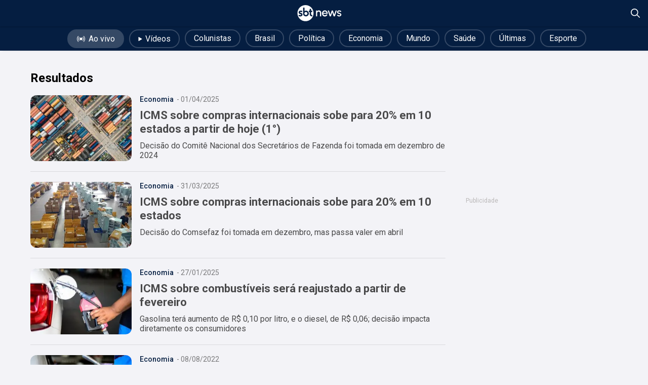

--- FILE ---
content_type: text/html; charset=utf-8
request_url: https://sbtnews.sbt.com.br/search?q=icms
body_size: 47941
content:
<!DOCTYPE html><html lang="pt-br"><head><meta charSet="utf-8"/><meta name="viewport" content="width=device-width, initial-scale=1, maximum-scale=5"/><link rel="stylesheet" href="/_next/static/css/387ca303499656dd.css" data-precedence="next"/><link rel="stylesheet" href="/_next/static/css/b965f95e2760e70a.css" data-precedence="next"/><link rel="stylesheet" href="/_next/static/css/92d51cce839f5605.css" data-precedence="next"/><link rel="stylesheet" href="/_next/static/css/a4a8f426e89fc86f.css" data-precedence="next"/><link rel="stylesheet" href="/_next/static/css/256ce57f11bf9ac1.css" data-precedence="next"/><link rel="stylesheet" href="/_next/static/css/db20fe2f71fc4f69.css" data-precedence="next"/><link rel="stylesheet" href="/_next/static/css/5e6b4dd60480136a.css" data-precedence="next"/><link rel="stylesheet" href="/_next/static/css/effd97d39a6d7eff.css" data-precedence="next"/><link rel="preload" as="script" fetchPriority="low" href="/_next/static/chunks/webpack-a73ffea827b26157.js"/><script src="/_next/static/chunks/fd9d1056-9fd01bfc1fee2876.js" async=""></script><script src="/_next/static/chunks/2117-8f99b22f0cac39a6.js" async=""></script><script src="/_next/static/chunks/main-app-852145c3d8291579.js" async=""></script><script src="/_next/static/chunks/2972-08f56503334cef92.js" async=""></script><script src="/_next/static/chunks/5878-782da9a224953127.js" async=""></script><script src="/_next/static/chunks/6001-d54eed21c23aa822.js" async=""></script><script src="/_next/static/chunks/9464-5843b290826ceee7.js" async=""></script><script src="/_next/static/chunks/6704-f6f236950383c28e.js" async=""></script><script src="/_next/static/chunks/7810-fe290bf47a8e523b.js" async=""></script><script src="/_next/static/chunks/9048-b735f6bac7afa52a.js" async=""></script><script src="/_next/static/chunks/app/search/page-c3c01d161030a4a7.js" async=""></script><script src="/_next/static/chunks/2062-30ff82b5d9ba5ef6.js" async=""></script><script src="/_next/static/chunks/app/layout-3fb830611f7c5da4.js" async=""></script><link rel="preload" href="//imasdk.googleapis.com/js/sdkloader/ima3.js" as="script"/><link rel="preload" href="https://www.youtube.com/iframe_api?ima=1" as="script"/><link rel="preload" href="/scripts/insider-sw-sdk.js" as="script"/><link rel="dns-prefetch" href="//adservice.google.com"/><link rel="preconnect" href="//adservice.google.com"/><link rel="dns-prefetch" href="https://www.googletagmanager.com/"/><link rel="alternate" hrefLang="pt" href="https://sbtnews.sbt.com.br"/><link rel="manifest" href="/manifest.json"/><link rel="icon" href="/favicon.ico" type="image/x-icon"/><title>SBT NEWS - Resultado de busca por icms</title><meta name="description" content="O fato como ele é. Notícias 24h, Ao Vivo, do Brasil e do Mundo sobre política, economia, internacional, saúde, tecnologia, educação e meio ambiente."/><meta name="keywords" content="notícias,sbt news,últimas notícias,atualizações,reportagens,cobertura jornalística,manchetes,política,economia,internacional,tecnologia,ciência,saúde,entretenimento,esportes,cultura,opinião,análise,entrevistas,investigação,mundo,brasil,negócios,clima,meio ambiente,educação,sociedade,celebridades,vida e estilo,inovação,segurança,vídeos,ucrania,podcasts,notícias em tempo real,destaques,eventos,tendências,assuntos atuais,curiosidades,polêmicas"/><meta name="creator" content="SBT"/><meta name="robots" content="index, follow"/><meta name="googlebot" content="index, follow, max-video-preview:-1, max-image-preview:large, max-snippet:-1"/><link rel="canonical" href="https://sbtnews.sbt.com.br/search"/><meta property="og:title" content="SBT News | Notícias 24h, Ao Vivo, do Brasil e do Mundo"/><meta property="og:description" content="O fato como ele é. Notícias 24h, Ao Vivo, do Brasil e do Mundo sobre política, economia, internacional, saúde, tecnologia, educação e meio ambiente."/><meta property="og:url" content="https://sbtnews.sbt.com.br"/><meta property="og:site_name" content="SBT News"/><meta property="og:locale" content="pt_BR"/><meta property="og:image" content="https://sbtnews.sbt.com.br/images/sbtnews_brand.png"/><meta property="og:image:width" content="1200"/><meta property="og:image:height" content="630"/><meta property="og:type" content="website"/><meta name="twitter:card" content="summary_large_image"/><meta name="twitter:site" content="@sbtnews"/><meta name="twitter:title" content="SBT News | Notícias 24h, Ao Vivo, do Brasil e do Mundo"/><meta name="twitter:description" content="O fato como ele é. Notícias 24h, Ao Vivo, do Brasil e do Mundo sobre política, economia, internacional, saúde, tecnologia, educação e meio ambiente."/><meta name="twitter:image" content="https://sbtnews.sbt.com.br/images/sbtnews_brand.png"/><meta property="al:ios:app_store_id" content="id1668556924"/><meta property="al:android:app_name" content="SBT News"/><meta property="al:android:package" content="br.com.sbt.sbtnews"/><link rel="shortcut icon" href="https://sbt-news-static.s3.amazonaws.com/android-launchericon-48-48.png"/><link rel="icon" href="https://sbt-news-static.s3.amazonaws.com/android-launchericon-48-48.png"/><link rel="apple-touch-icon" href="https://sbt-news-static.s3.amazonaws.com/android-launchericon-192-192.png"/><link rel="apple-touch-icon" href="/apple-icon-x3.png" sizes="192x192" type="image/png"/><link rel="apple-touch-icon-precomposed" href="https://sbt-news-static.s3.amazonaws.com/android-launchericon-48-48.png"/><meta name="next-size-adjust"/><!--$!--><template data-dgst="BAILOUT_TO_CLIENT_SIDE_RENDERING"></template><!--/$--> <!-- --><script id="Organization" type="application/ld+json">{"@context":"https://schema.org","@type":"Organization","name":"SBT News","url":"https://sbtnews.sbt.com.br","image":{"@type":"ImageObject","caption":"SBT News brand image","height":630,"width":1200,"url":"https://sbtnews.sbt.com.br/images/sbtnews_brand.png"},"logo":{"@type":"ImageObject","caption":"SBT News Logo","height":192,"width":192,"url":"https://sbtnews.sbt.com.br/images/statics/news-logo-vertical.png"},"description":"O fato como ele é. Notícias 24h, Ao Vivo, do Brasil e do Mundo sobre política, economia, internacional, saúde, tecnologia, educação e meio ambiente.","sameAs":["https://www.facebook.com/sbtnewsoficial","https://www.instagram.com/sbtnews","https://www.whatsapp.com/channel/0029Va8wNtJK5cDGdsULg01V","https://www.linkedin.com/showcase/sbtnews/","https://x.com/sbtnews","https://www.youtube.com/@SBTNews","https://www.tiktok.com/@sbtnews","https://www.kwai.com/@sbtnews","https://www.threads.com/@sbtnews","https://profile.google.com/cp/Cg0vZy8xMXNmN3Nwdnlq","https://pt.wikipedia.org/wiki/SBT_News"]}</script><script>(self.__next_s=self.__next_s||[]).push(["//imasdk.googleapis.com/js/sdkloader/ima3.js",{}])</script><script>(self.__next_s=self.__next_s||[]).push(["https://www.youtube.com/iframe_api?ima=1",{}])</script><script src="/_next/static/chunks/polyfills-42372ed130431b0a.js" noModule=""></script></head><body class="news-body"><noscript><iframe title="Google Tag Manager" loading="lazy" src="https://www.googletagmanager.com/ns.html?id=GTM-WLGXMW" height="0" width="0" style="display:none;visibility:hidden"></iframe></noscript><main style="min-height:740px" class="__variable_ef116d __variable_0cb770"><section id="news-page"><div class="page_searchPage__pynP3 appContainer"><div class="fixedHeader"><header><div style="background-color:#051E41" class="app-header-container"><div class="app-hc-left-component"><!--$--><!--$!--><template data-dgst="BAILOUT_TO_CLIENT_SIDE_RENDERING"></template><!--/$--><!--/$--></div><div class="app-hc-center-component"><a class="headerLogoLink" href="/"><svg xmlns="http://www.w3.org/2000/svg" width="88" height="32" viewBox="0 0 571 210" fill="none" preserveAspectRatio="xMidYMid meet" shape-rendering="geometricprecision" text-rendering="optimizeLegibility"><path d="M104.721 0.453491C47.0585 0.453491 0.313416 47.1767 0.313416 104.812C0.313416 162.448 47.0585 209.171 104.721 209.171C162.384 209.171 209.129 162.448 209.129 104.812C209.129 47.1767 162.384 0.453491 104.721 0.453491ZM63.7954 132.769C62.4732 135.692 60.5852 138.28 58.1864 140.453C55.7825 142.63 52.8528 144.307 49.4924 145.449C46.147 146.58 42.396 147.156 38.3445 147.156C34.7637 147.156 31.2481 146.815 27.8927 146.144C25.2284 145.614 19.5193 143.767 17.2857 143.031C16.7298 142.851 16.3642 142.335 16.3642 141.754V127.393C16.3642 125.706 17.6913 125.226 19.0185 125.706C22.9047 127.118 30.0562 130.427 38.68 130.507C42.4761 130.542 45.2155 129.631 46.8331 127.909C47.7296 126.953 48.1903 125.581 48.1402 124.044C48.1152 123.298 47.995 122.618 47.7847 122.032C47.5843 121.471 47.1436 120.981 46.4425 120.54C45.6112 120.025 44.4393 119.469 42.9619 118.883C41.4395 118.288 39.4162 117.662 36.9473 117.016C29.5203 114.989 24.0566 112.231 20.6962 108.817C17.2757 105.338 15.5379 100.713 15.5379 95.0712C15.5379 91.6373 16.2089 88.4437 17.5311 85.5704C18.8482 82.7022 20.7112 80.2043 23.065 78.1319C25.4037 76.0796 28.2383 74.4578 31.4935 73.3165C34.7337 72.1802 38.3195 71.6095 42.1556 71.6095C45.2856 71.6095 48.3005 71.8448 51.095 72.3704C56.3434 73.3515 58.3917 74.0723 60.7104 74.8732C61.2663 75.0635 61.6519 75.569 61.6519 76.1597V89.8353C61.6519 91.7625 60.5602 92.1079 59.5936 91.7625C57.9059 91.1618 54.9762 90.1456 51.6509 89.2146C48.6511 88.3736 45.7364 87.9281 42.9769 87.9281C39.882 87.9281 37.418 88.5388 35.6602 89.7452C33.9925 90.8865 33.1812 92.4132 33.1812 94.4105C33.1812 96.1224 34.0977 97.3138 36.0708 98.1597C36.5967 98.37 37.0825 98.5602 37.5182 98.7204C37.9489 98.8806 38.4947 99.0708 39.1408 99.286C39.7818 99.5013 40.6832 99.7666 41.9052 100.097C43.1322 100.432 44.865 100.938 47.0585 101.594C50.1735 102.485 52.7376 103.426 54.6607 104.387C56.6188 105.368 58.2615 106.514 59.5486 107.791C61.4917 109.623 63.0442 111.875 64.1409 114.468C65.2327 117.061 65.7886 119.884 65.7886 122.868C65.7886 126.512 65.1225 129.846 63.8004 132.774L63.7954 132.769ZM144.871 123.744C142.897 128.244 140.178 132.239 136.788 135.617C133.397 139.001 129.361 141.714 124.793 143.677C120.206 145.654 115.308 146.65 110.23 146.65C104.015 146.65 98.0304 145.138 92.4414 142.15C86.8524 139.166 82.3502 135.077 79.0649 129.996C77.9381 128.199 76.9966 126.432 76.2554 124.73C75.5092 123.018 74.9032 121.091 74.4525 119.008C74.0018 116.941 73.6863 114.553 73.521 111.92C73.3557 109.322 73.2706 106.214 73.2706 102.68V34.7425C73.2706 33.9967 73.8766 33.396 74.6178 33.396H90.2328C90.979 33.396 91.58 34.0017 91.58 34.7425V78.6025C97.6948 74.2926 104.32 72.1051 111.307 72.1051C116.159 72.1051 120.882 73.1062 125.349 75.0835C129.801 77.0557 133.718 79.7688 136.988 83.1527C140.248 86.5265 142.902 90.486 144.871 94.9311C146.849 99.3962 147.85 104.232 147.85 109.297C147.85 114.363 146.844 119.229 144.866 123.744H144.871ZM180.538 125.651C182.331 127.518 185.721 128.519 190.619 128.624H191.375C192.121 128.624 192.722 129.23 192.722 129.971V145.083C192.722 145.829 192.116 146.43 191.375 146.43H189.112C178.68 146.43 170.712 143.156 165.419 136.704C163.33 134.076 161.808 131.057 160.886 127.713C159.975 124.415 159.514 120.095 159.514 114.879V89.4599H148.782C148.036 89.4599 147.435 88.8542 147.435 88.1133V73.0061C147.435 72.2603 148.041 71.6596 148.782 71.6596H159.514V50.4054C159.514 49.6595 160.12 49.0588 160.861 49.0588H176.476C177.223 49.0588 177.824 49.6595 177.824 50.4054V71.6596H191.37C192.116 71.6596 192.717 72.2653 192.717 73.0061V88.1133C192.717 88.8592 192.111 89.4599 191.37 89.4599H177.824V115.044C177.824 120.21 178.735 123.774 180.533 125.646L180.538 125.651Z" fill="#fff"></path><path d="M123.947 95.5017C122.229 93.7847 120.136 92.4082 117.722 91.407C115.308 90.4159 112.704 89.9103 109.98 89.9103C107.255 89.9103 104.696 90.3859 102.397 91.327C100.104 92.268 98.0654 93.6146 96.3426 95.3365C94.6149 97.0635 93.2377 99.1058 92.2411 101.408C91.2495 103.701 90.7487 106.189 90.7487 108.802C90.7487 111.645 91.2244 114.308 92.171 116.721C93.1125 119.134 94.4696 121.281 96.1924 123.108C97.9152 124.935 99.9535 126.362 102.247 127.353C104.536 128.344 107.08 128.845 109.809 128.845C112.539 128.845 115.148 128.339 117.552 127.348C119.961 126.352 122.084 124.975 123.867 123.248C125.635 121.531 127.037 119.439 128.034 117.036C129.03 114.628 129.531 112.026 129.531 109.297C129.531 106.569 129.03 104.001 128.034 101.649C127.037 99.291 125.66 97.2237 123.937 95.5017H123.947Z" fill="#fff"></path><path d="M308.509 146.094H292.828V102.69C292.828 92.5934 284.685 84.4541 274.584 84.4541C264.483 84.4541 256.34 92.5934 256.34 102.69V146.094H240.66V70.7335H256.34V78.7226C261.618 72.5456 269.531 68.6261 278.355 68.6261C295.017 68.6261 308.514 82.1165 308.514 98.7704V146.094H308.509Z" fill="#fff"></path><path d="M318.004 108.416C318.004 86.4114 334.891 68.6261 355.699 68.6261C378.771 68.6261 395.583 89.4248 392.944 113.918H334.816C336.699 124.395 344.767 132.304 355.699 132.379C363.312 132.379 369.872 128.309 373.869 121.601L389.779 125.296C383.749 138.711 370.779 148.052 355.699 148.052C334.891 148.052 318.004 130.266 318.004 108.411V108.416ZM377.114 101.934C375.531 91.1568 366.557 82.4919 355.704 82.4919C344.852 82.4919 336.103 90.9315 334.295 101.934H377.119H377.114Z" fill="#fff"></path><path d="M512.076 131.322L525.422 125.596C527.46 129.741 534.316 134.036 541.558 134.036C548.8 134.036 555.13 130.872 555.13 124.84C555.13 118.208 547.362 116.701 540.727 114.969C525.798 111.58 513.813 105.098 513.813 91.7574C513.813 77.291 527.005 68.1706 541.633 68.1706C553.697 68.1706 564.4 73.5968 569.753 82.562L557.313 89.9454C554.975 85.4252 548.945 82.0314 542.915 81.731C535.073 81.4307 528.517 84.5943 528.517 91.377C528.517 98.1597 536.51 98.6854 544.122 101.098C557.468 105.468 569.984 111.8 569.678 124.61C569.678 138.776 555.205 148.422 539.975 147.521C527.986 146.84 516.227 140.813 512.081 131.318L512.076 131.322Z" fill="#fff"></path><path d="M418.565 146.094L393.31 70.7335H408.689L426.483 123.634L444.126 70.7335H459.957L477.6 123.634L495.319 70.7335H510.698L485.518 146.094H469.763L451.969 92.8187L434.175 146.094H418.57H418.565Z" fill="#fff"></path></svg></a></div><div class="app-hc-right-component"><div></div><div class="search-actions"><div style="width:18px;height:18px" id="header-search-close-icon" class="hidden" title="Fechar pesquisa"><svg viewBox="0 0 18 18" fill="none"><path d="M9 10.4483L1.75862 17.6897C1.55172 17.8965 1.31034 18 1.03448 18C0.758621 18 0.517241 17.8965 0.310345 17.6897C0.103448 17.4828 0 17.2414 0 16.9655C0 16.6897 0.103448 16.4483 0.310345 16.2414L7.55172 9L0.310345 1.75862C0.103448 1.55172 0 1.31034 0 1.03448C0 0.758621 0.103448 0.517241 0.310345 0.310345C0.517241 0.103448 0.758621 0 1.03448 0C1.31034 0 1.55172 0.103448 1.75862 0.310345L9 7.55172L16.2414 0.310345C16.4483 0.103448 16.6897 0 16.9655 0C17.2414 0 17.4828 0.103448 17.6897 0.310345C17.8965 0.517241 18 0.758621 18 1.03448C18 1.31034 17.8965 1.55172 17.6897 1.75862L10.4483 9L17.6897 16.2414C17.8965 16.4483 18 16.6897 18 16.9655C18 17.2414 17.8965 17.4828 17.6897 17.6897C17.4828 17.8965 17.2414 18 16.9655 18C16.6897 18 16.4483 17.8965 16.2414 17.6897L9 10.4483Z" fill="white"></path></svg></div><div style="width:18px;height:18px" id="header-search-search-icon" class="" title="Abrir pesquisa"><svg viewBox="0 0 18 18" fill="#F00" xmlns="http://www.w3.org/2000/svg"><path fill="white" d="M17.7361 16.5586L13.0205 11.8477C14.0411 10.6172 14.6041 9.03516 14.6041 7.3125C14.6041 3.30469 11.2962 0 7.28446 0C3.23754 0 0 3.30469 0 7.3125C0 11.3555 3.27273 14.625 7.28446 14.625C8.97361 14.625 10.5572 14.0625 11.824 13.043L16.5396 17.7539C16.7155 17.9297 16.9267 18 17.173 18C17.3842 18 17.5953 17.9297 17.7361 17.7539C18.088 17.4375 18.088 16.9102 17.7361 16.5586ZM1.68915 7.3125C1.68915 4.21875 4.18768 1.6875 7.31965 1.6875C10.4164 1.6875 12.9501 4.21875 12.9501 7.3125C12.9501 10.4414 10.4164 12.9375 7.31965 12.9375C4.18768 12.9375 1.68915 10.4414 1.68915 7.3125Z"></path></svg></div></div></div></div><div id="header-search-container" class="search-component-container" style="background-color:#051E41;display:none"><form id="header-search-form" class="search-component-input" style="background-color:rgba(255,255,255,0.1)"><button type="submit" class="search-component-icon"><div style="width:16px;height:16px" id="header-search-form-icon" title="Buscar"><svg viewBox="0 0 18 18" fill="#F00" xmlns="http://www.w3.org/2000/svg"><path fill="rgba(255, 255, 255, 0.5)" d="M17.7361 16.5586L13.0205 11.8477C14.0411 10.6172 14.6041 9.03516 14.6041 7.3125C14.6041 3.30469 11.2962 0 7.28446 0C3.23754 0 0 3.30469 0 7.3125C0 11.3555 3.27273 14.625 7.28446 14.625C8.97361 14.625 10.5572 14.0625 11.824 13.043L16.5396 17.7539C16.7155 17.9297 16.9267 18 17.173 18C17.3842 18 17.5953 17.9297 17.7361 17.7539C18.088 17.4375 18.088 16.9102 17.7361 16.5586ZM1.68915 7.3125C1.68915 4.21875 4.18768 1.6875 7.31965 1.6875C10.4164 1.6875 12.9501 4.21875 12.9501 7.3125C12.9501 10.4414 10.4164 12.9375 7.31965 12.9375C4.18768 12.9375 1.68915 10.4414 1.68915 7.3125Z"></path></svg></div></button><input id="header-search-input" class="search-component-input" placeholder="O que você procura?" type="text" name="search" value=""/></form></div></header><!--$--><!--/$--></div><div style="width:100%"><div class="navEditorialsContainer"><nav class="editorialContainer"><div class="head-carousel-container carousel-container"><div class="head-block-items carousel-container"><div class="head-carousel-items carousel-track carousel-items" style="column-gap:0"><ul class="navEditorialList"><li><a href="/videos/ao-vivo"><span class="liveButton"><div style="margin-right:6px;margin-top:2px"><svg xmlns="http://www.w3.org/2000/svg" width="18" height="12" viewBox="0 0 24 18" fill="none"><path d="M16.0018 8.65096C16.0018 9.44185 15.7672 10.215 15.3278 10.8726C14.8884 11.5302 14.2639 12.0427 13.5332 12.3454C12.8025 12.648 11.9985 12.7272 11.2228 12.5729C10.4471 12.4186 9.7346 12.0378 9.17535 11.4785C8.61611 10.9193 8.23526 10.2068 8.08096 9.43109C7.92667 8.6554 8.00586 7.85137 8.30852 7.12068C8.61118 6.38999 9.12372 5.76546 9.78132 5.32607C10.4389 4.88667 11.212 4.65215 12.0029 4.65215C13.0635 4.65215 14.0806 5.07345 14.8305 5.82337C15.5805 6.5733 16.0018 7.59041 16.0018 8.65096ZM20.0006 8.65096C20.003 6.68341 19.2777 4.78447 17.9642 3.31954C17.8947 3.23938 17.8099 3.17384 17.7149 3.12675C17.6198 3.07965 17.5163 3.05195 17.4104 3.04525C17.3045 3.03854 17.1984 3.05297 17.0981 3.0877C16.9979 3.12242 16.9055 3.17675 16.8265 3.24751C16.7474 3.31827 16.6832 3.40406 16.6377 3.49987C16.5921 3.59568 16.566 3.6996 16.561 3.80557C16.556 3.91155 16.5721 4.01747 16.6084 4.11716C16.6447 4.21684 16.7005 4.30831 16.7725 4.38623C17.8216 5.55924 18.4016 7.07775 18.4016 8.65146C18.4016 10.2252 17.8216 11.7437 16.7725 12.9167C16.635 13.0753 16.5654 13.2816 16.5787 13.4911C16.5919 13.7006 16.687 13.8965 16.8434 14.0365C16.9998 14.1765 17.205 14.2494 17.4147 14.2394C17.6243 14.2295 17.8217 14.1375 17.9642 13.9834C19.2775 12.5179 20.0028 10.6188 20.0006 8.65096ZM7.23335 4.38623C7.30536 4.30831 7.36115 4.21684 7.39747 4.11716C7.43378 4.01747 7.4499 3.91155 7.44488 3.80557C7.43986 3.6996 7.4138 3.59568 7.36823 3.49987C7.32265 3.40406 7.25847 3.31827 7.17942 3.24751C7.10037 3.17675 7.00803 3.12242 6.90777 3.0877C6.80752 3.05297 6.70136 3.03854 6.59548 3.04525C6.48959 3.05195 6.3861 3.07965 6.29103 3.12675C6.19596 3.17384 6.1112 3.23938 6.04171 3.31954C4.72889 4.78525 4.00296 6.68377 4.00296 8.65146C4.00296 10.6191 4.72889 12.5177 6.04171 13.9834C6.18418 14.1375 6.38154 14.2295 6.59121 14.2394C6.80089 14.2494 7.00606 14.1765 7.16246 14.0365C7.31886 13.8965 7.41395 13.7006 7.42722 13.4911C7.44048 13.2816 7.37085 13.0753 7.23335 12.9167C6.18323 11.7442 5.60256 10.2255 5.60256 8.65146C5.60256 7.07744 6.18323 5.55874 7.23335 4.38623ZM23.0567 3.98634C22.4714 2.5963 21.6281 1.32968 20.5714 0.253452C20.4986 0.175584 20.4109 0.113064 20.3136 0.0695701C20.2162 0.026076 20.1111 0.00248553 20.0046 0.000186037C19.898 -0.00211346 19.792 0.0169242 19.6928 0.0561799C19.5937 0.0954355 19.5034 0.154117 19.4273 0.228772C19.3512 0.303427 19.2908 0.39255 19.2496 0.490898C19.2084 0.589247 19.1873 0.694836 19.1875 0.801456C19.1878 0.908077 19.2093 1.01358 19.2509 1.11175C19.2925 1.20992 19.3533 1.29879 19.4297 1.37312C21.3359 3.31518 22.4038 5.92773 22.4038 8.64896C22.4038 11.3702 21.3359 13.9827 19.4297 15.9248C19.356 15.9998 19.2977 16.0885 19.2582 16.186C19.2187 16.2835 19.1988 16.3878 19.1997 16.493C19.2005 16.5982 19.222 16.7022 19.2631 16.799C19.3041 16.8959 19.3638 16.9837 19.4387 17.0575C19.5137 17.1312 19.6025 17.1895 19.6999 17.229C19.7974 17.2685 19.9018 17.2884 20.0069 17.2876C20.1121 17.2867 20.2161 17.2652 20.3129 17.2242C20.4098 17.1831 20.4976 17.1234 20.5714 17.0485C22.2271 15.3576 23.3464 13.2153 23.7885 10.8904C24.2307 8.56561 23.9761 6.16195 23.0567 3.98135V3.98634ZM2.42278 12.6978C1.62366 10.8087 1.40172 8.72537 1.78493 6.71037C2.16815 4.69537 3.13937 2.83894 4.57614 1.37512C4.72488 1.22373 4.80739 1.01944 4.80552 0.807217C4.80364 0.594988 4.71754 0.392198 4.56614 0.243455C4.41475 0.094713 4.21047 0.0122037 3.99824 0.0140785C3.78601 0.0159533 3.58322 0.102058 3.43448 0.253452C1.23332 2.49432 0 5.50985 0 8.65096C0 11.7921 1.23332 14.8076 3.43448 17.0485C3.50731 17.1263 3.59498 17.1889 3.69232 17.2324C3.78967 17.2758 3.89473 17.2994 4.00133 17.3017C4.10792 17.304 4.2139 17.285 4.31303 17.2457C4.41216 17.2065 4.50244 17.1478 4.57857 17.0732C4.65469 16.9985 4.71511 16.9094 4.75629 16.811C4.79747 16.7127 4.81856 16.6071 4.81834 16.5005C4.81811 16.3938 4.79657 16.2883 4.75497 16.1902C4.71338 16.092 4.65258 16.0031 4.57614 15.9288C3.6611 14.9972 2.93048 13.9009 2.42278 12.6978Z" fill="#fff"></path></svg></div>Ao vivo</span></a></li><li><a href="/videos"><span><div style="margin-right:6px;margin-bottom:2px"><svg width="8" height="8" viewBox="0 0 8 9" fill="none" xmlns="http://www.w3.org/2000/svg"><path d="M0 8.49976V0.499978C0 0.315583 0.116 0.146155 0.30179 0.059157C0.487581 -0.0278406 0.713067 -0.0183077 0.888381 0.0839561L7.74552 4.08385C7.9045 4.17658 8 4.33267 8 4.49987C8 4.66706 7.90453 4.82316 7.74552 4.91589L0.888381 8.91578C0.512953 9.13481 0 8.90218 0 8.49976Z" fill="#fff"></path></svg></div>Vídeos</span></a></li><li><a href="/colunistas"><span>Colunistas</span></a></li><li><a href="/noticias/brasil"><span>Brasil</span></a></li><li><a href="/noticias/politica"><span>Política</span></a></li><li><a href="/noticias/economia"><span>Economia</span></a></li><li><a href="/noticias/mundo"><span>Mundo</span></a></li><li><a href="/noticias/saude"><span>Saúde</span></a></li><li><a href="/noticias"><span>Últimas</span></a></li><li><a target="_blank" href="https://sports.sbt.com.br/"><span>Esporte</span></a></li></ul></div></div><button class="head-carousel-button-left carousel-button carousel-button-left hidden" aria-label="Voltar"><span class="carousel-button-left-blur"></span><span class="head-icon"><div style="width:10px;height:17.5px"><svg width="100%" height="100%" viewBox="0 0 8 14" fill="none" xmlns="http://www.w3.org/2000/svg"><path d="M8 7.01797C8 7.14126 7.97938 7.25427 7.93815 7.35701C7.89692 7.45975 7.82476 7.56249 7.72168 7.66523L1.59865 13.7679C1.43372 13.9323 1.2121 14.0094 0.933782 13.9991C0.655462 13.9888 0.433837 13.9015 0.268907 13.7371C0.0627446 13.5316 -0.0248739 13.3107 0.00605044 13.0744C0.0369748 12.8381 0.134902 12.6275 0.299832 12.4426L5.74252 7.01797L0.299832 1.59335C0.134902 1.42897 0.0421286 1.20808 0.0215124 0.930681C0.000896145 0.653286 0.0936697 0.432396 0.299832 0.268014C0.464762 0.0625353 0.681232 -0.0247917 0.949244 0.00602913C1.21725 0.0368509 1.44403 0.134453 1.62958 0.298835L7.72168 6.37072C7.82476 6.47346 7.89692 6.5762 7.93815 6.67893C7.97938 6.78167 8 6.89469 8 7.01797Z" fill="#fff"></path></svg></div></span></button><button class="head-carousel-button-right carousel-button carousel-button-right" aria-label="Avançar"><span class="carousel-button-right-blur"></span><span class="head-icon"><div style="width:10px;height:17.5px"><svg width="100%" height="100%" viewBox="0 0 8 14" fill="none" xmlns="http://www.w3.org/2000/svg"><path d="M8 7.01797C8 7.14126 7.97938 7.25427 7.93815 7.35701C7.89692 7.45975 7.82476 7.56249 7.72168 7.66523L1.59865 13.7679C1.43372 13.9323 1.2121 14.0094 0.933782 13.9991C0.655462 13.9888 0.433837 13.9015 0.268907 13.7371C0.0627446 13.5316 -0.0248739 13.3107 0.00605044 13.0744C0.0369748 12.8381 0.134902 12.6275 0.299832 12.4426L5.74252 7.01797L0.299832 1.59335C0.134902 1.42897 0.0421286 1.20808 0.0215124 0.930681C0.000896145 0.653286 0.0936697 0.432396 0.299832 0.268014C0.464762 0.0625353 0.681232 -0.0247917 0.949244 0.00602913C1.21725 0.0368509 1.44403 0.134453 1.62958 0.298835L7.72168 6.37072C7.82476 6.47346 7.89692 6.5762 7.93815 6.67893C7.97938 6.78167 8 6.89469 8 7.01797Z" fill="#fff"></path></svg></div></span></button></div><!--$--><!--/$--></nav></div></div><div class="page_searchMain__0CjzV"><div class="page_searchColumnContainer__79Yd_"><div class="page_searchColumnLeft__Fn8Y8"><div class="pageheader_pageHeader__TrVVV"><h1 class=" pageheader_pageTitle__V1o53">Resultados</h1></div><div class="styles_sbtnewsLoadMoreContainer__0oWMU undefined"><ul class="styles_sbtnewsLoadMoreList__5TB7n styles_sbtnewsLoadMoreInitialNotices__PFez1"><li><a href="/noticia/economia/icms-sobre-compras-internacionais-sobe-para-20-em-10-estados-a-partir-de-hoje-1"><div class="if-card-container" style="padding-top:20px;padding-bottom:20px;background-color:transparent;border-bottom:1px solid rgba(0,0,0, 0.1);padding-left:0;padding-right:0;border-radius:0"><div class="if-image-container false" style="max-width:200px;height:130px"><div class="if-image-relative"><img alt="ICMS sobre compras internacionais sobe para 20% em 10 estados a partir de hoje (1°)" title="ICMS sobre compras internacionais sobe para 20% em 10 estados a partir de hoje (1°)" loading="lazy" width="200" height="130" decoding="async" data-nimg="1" style="color:transparent" srcSet="/_next/image?url=https%3A%2F%2Fsbt-news-assets-prod.s3.sa-east-1.amazonaws.com%2FComercio_mundial_de_mercadorias_esta_desacelerando_diz_OMC_0804126f22.jpg&amp;w=256&amp;q=75 1x, /_next/image?url=https%3A%2F%2Fsbt-news-assets-prod.s3.sa-east-1.amazonaws.com%2FComercio_mundial_de_mercadorias_esta_desacelerando_diz_OMC_0804126f22.jpg&amp;w=400&amp;q=75 2x" src="/_next/image?url=https%3A%2F%2Fsbt-news-assets-prod.s3.sa-east-1.amazonaws.com%2FComercio_mundial_de_mercadorias_esta_desacelerando_diz_OMC_0804126f22.jpg&amp;w=400&amp;q=75"/><div class="if-card-overlay"><div class="if-top"></div><div class="if-center"></div><div class="if-bottom"></div></div></div></div><div class="if-content-container"><div class="if-label-container"><span style="color:#051E41" class="if-label">Economia</span><span class="if-date"> - 01/04/2025</span></div><div class="if-title-container"><h3 class="if-title  false">ICMS sobre compras internacionais sobe para 20% em 10 estados a partir de hoje (1°)</h3></div><div class="if-subtitle-container  if-hide-subtitle "><span class="if-subtitle">Decisão do Comitê Nacional dos Secretários de Fazenda foi tomada em dezembro de 2024</span></div></div></div></a></li><li><a href="/noticia/economia/icms-sobre-compras-internacionais-sobe-para-20-em-10-estados"><div class="if-card-container" style="padding-top:20px;padding-bottom:20px;background-color:transparent;border-bottom:1px solid rgba(0,0,0, 0.1);padding-left:0;padding-right:0;border-radius:0"><div class="if-image-container false" style="max-width:200px;height:130px"><div class="if-image-relative"><img alt="ICMS sobre compras internacionais sobe para 20% em 10 estados" title="ICMS sobre compras internacionais sobe para 20% em 10 estados" loading="lazy" width="200" height="130" decoding="async" data-nimg="1" style="color:transparent" srcSet="/_next/image?url=https%3A%2F%2Fsbt-news-assets-prod.s3.sa-east-1.amazonaws.com%2Fplenario_senadores_45c9acde75.jpg&amp;w=256&amp;q=75 1x, /_next/image?url=https%3A%2F%2Fsbt-news-assets-prod.s3.sa-east-1.amazonaws.com%2Fplenario_senadores_45c9acde75.jpg&amp;w=400&amp;q=75 2x" src="/_next/image?url=https%3A%2F%2Fsbt-news-assets-prod.s3.sa-east-1.amazonaws.com%2Fplenario_senadores_45c9acde75.jpg&amp;w=400&amp;q=75"/><div class="if-card-overlay"><div class="if-top"></div><div class="if-center"></div><div class="if-bottom"></div></div></div></div><div class="if-content-container"><div class="if-label-container"><span style="color:#051E41" class="if-label">Economia</span><span class="if-date"> - 31/03/2025</span></div><div class="if-title-container"><h3 class="if-title  false">ICMS sobre compras internacionais sobe para 20% em 10 estados</h3></div><div class="if-subtitle-container  if-hide-subtitle "><span class="if-subtitle">Decisão do Comsefaz foi tomada em dezembro, mas passa valer em abril </span></div></div></div></a></li><li><a href="/noticia/economia/icms-sobre-combustiveis-sera-reajustado-a-partir-de-fevereiro"><div class="if-card-container" style="padding-top:20px;padding-bottom:20px;background-color:transparent;border-bottom:1px solid rgba(0,0,0, 0.1);padding-left:0;padding-right:0;border-radius:0"><div class="if-image-container false" style="max-width:200px;height:130px"><div class="if-image-relative"><img alt="ICMS sobre combustíveis será reajustado a partir de fevereiro" title="ICMS sobre combustíveis será reajustado a partir de fevereiro" loading="lazy" width="200" height="130" decoding="async" data-nimg="1" style="color:transparent" srcSet="/_next/image?url=https%3A%2F%2Fsbt-news-assets-prod.s3.sa-east-1.amazonaws.com%2FSegundo_a_estatal_o_preco_do_litro_da_gasolina_sofrera_uma_alta_de_R_0_41_Agencia_Brasil_52820270d8.jpg&amp;w=256&amp;q=75 1x, /_next/image?url=https%3A%2F%2Fsbt-news-assets-prod.s3.sa-east-1.amazonaws.com%2FSegundo_a_estatal_o_preco_do_litro_da_gasolina_sofrera_uma_alta_de_R_0_41_Agencia_Brasil_52820270d8.jpg&amp;w=400&amp;q=75 2x" src="/_next/image?url=https%3A%2F%2Fsbt-news-assets-prod.s3.sa-east-1.amazonaws.com%2FSegundo_a_estatal_o_preco_do_litro_da_gasolina_sofrera_uma_alta_de_R_0_41_Agencia_Brasil_52820270d8.jpg&amp;w=400&amp;q=75"/><div class="if-card-overlay"><div class="if-top"></div><div class="if-center"></div><div class="if-bottom"></div></div></div></div><div class="if-content-container"><div class="if-label-container"><span style="color:#051E41" class="if-label">Economia</span><span class="if-date"> - 27/01/2025</span></div><div class="if-title-container"><h3 class="if-title  false">ICMS sobre combustíveis será reajustado a partir de fevereiro</h3></div><div class="if-subtitle-container  if-hide-subtitle "><span class="if-subtitle">Gasolina terá aumento de R$ 0,10 por litro, e o diesel, de R$ 0,06; decisão impacta diretamente os consumidores</span></div></div></div></a></li><li><a href="/noticia/economia/219405-icms-dos-combustiveis-estados-temem-rebaixamento-de-nota-de-credito"><div class="if-card-container" style="padding-top:20px;padding-bottom:20px;background-color:transparent;border-bottom:1px solid rgba(0,0,0, 0.1);padding-left:0;padding-right:0;border-radius:0"><div class="if-image-container false" style="max-width:200px;height:130px"><div class="if-image-relative"><img alt="ICMS dos combustíveis: estados temem rebaixamento de nota de crédito" title="ICMS dos combustíveis: estados temem rebaixamento de nota de crédito" loading="lazy" width="200" height="130" decoding="async" data-nimg="1" style="color:transparent" srcSet="/_next/image?url=https%3A%2F%2Fsbt-news-assets-prod.s3.sa-east-1.amazonaws.com%2Fcarro_sendo_abastecido_a3a810cafc.jpg&amp;w=256&amp;q=75 1x, /_next/image?url=https%3A%2F%2Fsbt-news-assets-prod.s3.sa-east-1.amazonaws.com%2Fcarro_sendo_abastecido_a3a810cafc.jpg&amp;w=400&amp;q=75 2x" src="/_next/image?url=https%3A%2F%2Fsbt-news-assets-prod.s3.sa-east-1.amazonaws.com%2Fcarro_sendo_abastecido_a3a810cafc.jpg&amp;w=400&amp;q=75"/><div class="if-card-overlay"><div class="if-top"></div><div class="if-center"></div><div class="if-bottom"></div></div></div></div><div class="if-content-container"><div class="if-label-container"><span style="color:#051E41" class="if-label">Economia</span><span class="if-date"> - 08/08/2022</span></div><div class="if-title-container"><h3 class="if-title  false">ICMS dos combustíveis: estados temem rebaixamento de nota de crédito</h3></div><div class="if-subtitle-container  if-hide-subtitle "><span class="if-subtitle">Alagoas, Piauí e Maranhão conseguiram liminar no STF para compensação imediata pela limitação do imposto estadual</span></div></div></div></a></li><li><a href="/noticia/economia/211234-icms-dos-combustiveis-grupo-de-trabalho-ira-apresentar-proposta-ate-dia-14"><div class="if-card-container" style="padding-top:20px;padding-bottom:20px;background-color:transparent;border-bottom:1px solid rgba(0,0,0, 0.1);padding-left:0;padding-right:0;border-radius:0"><div class="if-image-container false" style="max-width:200px;height:130px"><div class="if-image-relative"><img alt="ICMS dos combustíveis: grupo de trabalho irá apresentar proposta até dia 14" title="ICMS dos combustíveis: grupo de trabalho irá apresentar proposta até dia 14" loading="lazy" width="200" height="130" decoding="async" data-nimg="1" style="color:transparent" srcSet="/_next/image?url=https%3A%2F%2Fsbt-news-assets-prod.s3.sa-east-1.amazonaws.com%2FSTF_88c28dc570.jpg&amp;w=256&amp;q=75 1x, /_next/image?url=https%3A%2F%2Fsbt-news-assets-prod.s3.sa-east-1.amazonaws.com%2FSTF_88c28dc570.jpg&amp;w=400&amp;q=75 2x" src="/_next/image?url=https%3A%2F%2Fsbt-news-assets-prod.s3.sa-east-1.amazonaws.com%2FSTF_88c28dc570.jpg&amp;w=400&amp;q=75"/><div class="if-card-overlay"><div class="if-top"></div><div class="if-center"></div><div class="if-bottom"></div></div></div></div><div class="if-content-container"><div class="if-label-container"><span style="color:#051E41" class="if-label">Economia</span><span class="if-date"> - 02/06/2022</span></div><div class="if-title-container"><h3 class="if-title  false">ICMS dos combustíveis: grupo de trabalho irá apresentar proposta até dia 14</h3></div><div class="if-subtitle-container  if-hide-subtitle "><span class="if-subtitle">Ministro convocou audiência de conciliação no STF com representantes dos estados nesta 5ª feira</span></div></div></div></a></li><li class="styles_sbtnewsLoadMoreListItem__X4Vgt"><div class="adContainerBg ad-between   undefined" style="min-height:90px;min-width:initial"><div id="advertise-notices-between1" style="min-height:90px;min-width:initial" class="adContainerContent"></div><div class="adContainerText">Publicidade</div></div></li><li><a href="/noticia/economia/211198-icms-dos-combustiveis-pacheco-lira-e-secretarios-participam-de-reuniao-no-stf"><div class="if-card-container" style="padding-top:20px;padding-bottom:20px;background-color:transparent;border-bottom:1px solid rgba(0,0,0, 0.1);padding-left:0;padding-right:0;border-radius:0"><div class="if-image-container false" style="max-width:200px;height:130px"><div class="if-image-relative"><img alt="ICMS dos combustíveis: Pacheco, Lira e secretários participam de reunião no STF" title="ICMS dos combustíveis: Pacheco, Lira e secretários participam de reunião no STF" loading="lazy" width="200" height="130" decoding="async" data-nimg="1" style="color:transparent" srcSet="/_next/image?url=https%3A%2F%2Fsbt-news-assets-prod.s3.sa-east-1.amazonaws.com%2FSTF_088950a2aa.jpg&amp;w=256&amp;q=75 1x, /_next/image?url=https%3A%2F%2Fsbt-news-assets-prod.s3.sa-east-1.amazonaws.com%2FSTF_088950a2aa.jpg&amp;w=400&amp;q=75 2x" src="/_next/image?url=https%3A%2F%2Fsbt-news-assets-prod.s3.sa-east-1.amazonaws.com%2FSTF_088950a2aa.jpg&amp;w=400&amp;q=75"/><div class="if-card-overlay"><div class="if-top"></div><div class="if-center"></div><div class="if-bottom"></div></div></div></div><div class="if-content-container"><div class="if-label-container"><span style="color:#051E41" class="if-label">Economia</span><span class="if-date"> - 02/06/2022</span></div><div class="if-title-container"><h3 class="if-title  false">ICMS dos combustíveis: Pacheco, Lira e secretários participam de reunião no STF</h3></div><div class="if-subtitle-container  if-hide-subtitle "><span class="if-subtitle">No mês passado, ministro determinou que os estados não poderiam adotar alíquotas diferentes do tributo</span></div></div></div></a></li><li><a href="/noticia/brasil/183224-camara-aprova-texto-base-de-projeto-que-altera-calculo-do-icms"><div class="if-card-container" style="padding-top:20px;padding-bottom:20px;background-color:transparent;border-bottom:1px solid rgba(0,0,0, 0.1);padding-left:0;padding-right:0;border-radius:0"><div class="if-image-container false" style="max-width:200px;height:130px"><div class="if-image-relative"><img alt="Câmara aprova texto-base de projeto que altera cálculo do ICMS" title="Câmara aprova texto-base de projeto que altera cálculo do ICMS" loading="lazy" width="200" height="130" decoding="async" data-nimg="1" style="color:transparent" srcSet="/_next/image?url=https%3A%2F%2Fsbt-news-assets-prod.s3.sa-east-1.amazonaws.com%2FValor_do_ICMS_sobre_combustiveis_sera_fixo_bb674e1ed6.jpg&amp;w=256&amp;q=75 1x, /_next/image?url=https%3A%2F%2Fsbt-news-assets-prod.s3.sa-east-1.amazonaws.com%2FValor_do_ICMS_sobre_combustiveis_sera_fixo_bb674e1ed6.jpg&amp;w=400&amp;q=75 2x" src="/_next/image?url=https%3A%2F%2Fsbt-news-assets-prod.s3.sa-east-1.amazonaws.com%2FValor_do_ICMS_sobre_combustiveis_sera_fixo_bb674e1ed6.jpg&amp;w=400&amp;q=75"/><div class="if-card-overlay"><div class="if-top"></div><div class="if-center"></div><div class="if-bottom"></div></div></div></div><div class="if-content-container"><div class="if-title-container"><h3 class="if-title  false">Câmara aprova texto-base de projeto que altera cálculo do ICMS</h3></div><div class="if-subtitle-container  if-hide-subtitle "><span class="if-subtitle">Relator do PL acredita que o preço da gasolina pode cair até 8% com as alterações</span></div></div></div></a></li><li><a href="/noticia/economia/com-aumento-do-icms-gasolina-alcool-e-diesel-ficam-mais-caros-a-partir-de-hoje"><div class="if-card-container" style="padding-top:20px;padding-bottom:20px;background-color:transparent;border-bottom:1px solid rgba(0,0,0, 0.1);padding-left:0;padding-right:0;border-radius:0"><div class="if-image-container false" style="max-width:200px;height:130px"><div class="if-image-relative"><img alt="Com aumento do ICMS, gasolina, álcool e diesel ficam mais caros a partir de hoje" title="Com aumento do ICMS, gasolina, álcool e diesel ficam mais caros a partir de hoje" loading="lazy" width="200" height="130" decoding="async" data-nimg="1" style="color:transparent" srcSet="/_next/image?url=https%3A%2F%2Fsbt-news-assets-prod.s3.sa-east-1.amazonaws.com%2FComercializacao_do_litro_do_diesel_passara_de_R_5_61_para_R_5_41_Agencia_Brasil_91ebcd0ce3.jpg&amp;w=256&amp;q=75 1x, /_next/image?url=https%3A%2F%2Fsbt-news-assets-prod.s3.sa-east-1.amazonaws.com%2FComercializacao_do_litro_do_diesel_passara_de_R_5_61_para_R_5_41_Agencia_Brasil_91ebcd0ce3.jpg&amp;w=400&amp;q=75 2x" src="/_next/image?url=https%3A%2F%2Fsbt-news-assets-prod.s3.sa-east-1.amazonaws.com%2FComercializacao_do_litro_do_diesel_passara_de_R_5_61_para_R_5_41_Agencia_Brasil_91ebcd0ce3.jpg&amp;w=400&amp;q=75"/><div class="if-card-overlay"><div class="if-top"></div><div class="if-center"></div><div class="if-bottom"></div></div></div></div><div class="if-content-container"><div class="if-label-container"><span style="color:#051E41" class="if-label">Economia</span><span class="if-date"> - 01/02/2025</span></div><div class="if-title-container"><h3 class="if-title  false">Com aumento do ICMS, gasolina, álcool e diesel ficam mais caros a partir de hoje</h3></div><div class="if-subtitle-container  if-hide-subtitle "><span class="if-subtitle">Gás de cozinha terá redução no imposto, diminuindo em R$ 0,26 por botijão de 13 kg</span></div></div></div></a></li><li><a href="/noticia/economia/aumento-do-icms-deve-elevar-precos-de-bares-e-restaurantes-em-sao-paulo"><div class="if-card-container" style="padding-top:20px;padding-bottom:20px;background-color:transparent;border-bottom:1px solid rgba(0,0,0, 0.1);padding-left:0;padding-right:0;border-radius:0"><div class="if-image-container false" style="max-width:200px;height:130px"><div class="if-image-relative"><img alt="Aumento do ICMS deve elevar preços de bares e restaurantes em São Paulo" title="Aumento do ICMS deve elevar preços de bares e restaurantes em São Paulo" loading="lazy" width="200" height="130" decoding="async" data-nimg="1" style="color:transparent" srcSet="/_next/image?url=https%3A%2F%2Fsbt-news-assets-prod.s3.sa-east-1.amazonaws.com%2Fcomida1_3c3f10cc71.jpg&amp;w=256&amp;q=75 1x, /_next/image?url=https%3A%2F%2Fsbt-news-assets-prod.s3.sa-east-1.amazonaws.com%2Fcomida1_3c3f10cc71.jpg&amp;w=400&amp;q=75 2x" src="/_next/image?url=https%3A%2F%2Fsbt-news-assets-prod.s3.sa-east-1.amazonaws.com%2Fcomida1_3c3f10cc71.jpg&amp;w=400&amp;q=75"/><div class="if-card-overlay"><div class="if-top"></div><div class="if-center"></div><div class="if-bottom"></div></div></div></div><div class="if-content-container"><div class="if-label-container"><span style="color:#051E41" class="if-label">Economia</span><span class="if-date"> - 17/12/2024</span></div><div class="if-title-container"><h3 class="if-title  false">Aumento do ICMS deve elevar preços de bares e restaurantes em São Paulo</h3></div><div class="if-subtitle-container  if-hide-subtitle "><span class="if-subtitle">Mudança no regime especial de ICMS preocupa empresários, que temem demissões e fechamento de negócios</span></div></div></div></a></li><li><a href="/noticia/brasil/200566-bolsonaro-sanciona-projeto-que-altera-o-icms-sobre-os-combustiveis"><div class="if-card-container" style="padding-top:20px;padding-bottom:20px;background-color:transparent;border-bottom:1px solid rgba(0,0,0, 0.1);padding-left:0;padding-right:0;border-radius:0"><div class="if-image-container false" style="max-width:200px;height:130px"><div class="if-image-relative"><img alt="Bolsonaro sanciona projeto que altera o ICMS sobre os combustíveis" title="Bolsonaro sanciona projeto que altera o ICMS sobre os combustíveis" loading="lazy" width="200" height="130" decoding="async" data-nimg="1" style="color:transparent" srcSet="/_next/image?url=https%3A%2F%2Fsbt-news-assets-prod.s3.sa-east-1.amazonaws.com%2Fbolsonaro_9a7e6ce11e.jpg&amp;w=256&amp;q=75 1x, /_next/image?url=https%3A%2F%2Fsbt-news-assets-prod.s3.sa-east-1.amazonaws.com%2Fbolsonaro_9a7e6ce11e.jpg&amp;w=400&amp;q=75 2x" src="/_next/image?url=https%3A%2F%2Fsbt-news-assets-prod.s3.sa-east-1.amazonaws.com%2Fbolsonaro_9a7e6ce11e.jpg&amp;w=400&amp;q=75"/><div class="if-card-overlay"><div class="if-top"></div><div class="if-center"></div><div class="if-bottom"></div></div></div></div><div class="if-content-container"><div class="if-title-container"><h3 class="if-title  false">Bolsonaro sanciona projeto que altera o ICMS sobre os combustíveis</h3></div><div class="if-subtitle-container  if-hide-subtitle "><span class="if-subtitle">Proposta determina alíquota única do imposto para todos os estados</span></div></div></div></a></li></ul><a class="styles_sbtnewsLoadMoreLink__6zqV7" href="/search?q=icms&amp;page=2"><button class="styles_sbtnews_button__VKj4Z styles_sbtnewsLoadMoreButton__QXbyl loadMore" type="button">Ver mais</button></a></div></div><div class="page_searchColumnRight__Un8uK"><div class="adContainerBg ad-between-right  ad-sticky undefined" style="min-height:250px;min-width:300px"><div id="advertise-search-square" style="min-height:250px;min-width:300px" class="adContainerContent"></div><div class="adContainerText">Publicidade</div></div></div></div></div></div></section></main><footer class="__variable_0cb770" style="background-color:transparent"><div style="background-color:#051E41;color:#FFF;line-height:1.8;padding-top:22px;padding-bottom:22px"><div class="footer_footer_row__FnxAQ" style="align-items:center"><div class="footer_footer_row__FnxAQ footer_footer_flex_1__GJoVg" style="align-items:center"><div class="footer_footer_brand__oIoMI"><a href="/"><div class="brand-container"><div style="width:48.06px;height:48.06px"><svg width="100%" height="100%" viewBox="0 0 1024.000000 1024.000000" fill="#fff"><g transform="translate(0.000000,1024.000000) scale(0.100000,-0.100000)" fill="#fff" stroke="none"><path fill="#fff" d="M4785 10230 c-911 -66 -1734 -343 -2485 -837 -838 -552 -1513 -1370
-1907 -2312 -744 -1783 -412 -3850 855 -5310 120 -138 378 -396 517 -517 638
-554 1415 -947 2230 -1129 750 -168 1521 -166 2271 6 1283 292 2406 1075 3139
2189 300 456 526 966 665 1502 109 424 149 731 157 1208 7 438 -18 730 -98
1119 -244 1204 -935 2299 -1919 3045 -761 577 -1650 928 -2590 1021 -185 19
-667 27 -835 15z m-337 -1626 l22 -15 0 -1090 c0 -718 3 -1089 10 -1089 5 0
31 15 57 34 117 83 322 175 493 221 840 226 1751 -270 2086 -1135 126 -327
150 -733 64 -1072 -84 -326 -248 -616 -483 -852 -304 -304 -699 -492 -1126
-536 -587 -59 -1202 186 -1571 627 -275 328 -377 610 -410 1133 -6 103 -10
839 -10 1953 l0 1788 25 24 24 25 398 0 c345 0 402 -2 421 -16z m4236 -775
l26 -20 0 -535 0 -534 339 0 c327 0 339 -1 365 -21 l26 -20 0 -395 0 -395 -25
-24 -24 -25 -341 0 -341 0 3 -737 c4 -727 4 -739 26 -818 28 -102 53 -152 102
-207 79 -91 218 -138 449 -153 91 -6 117 -11 132 -26 18 -18 19 -40 19 -412 0
-339 -2 -396 -16 -415 -15 -21 -21 -22 -174 -22 -615 0 -1057 237 -1285 690
-78 154 -125 341 -145 570 -5 63 -10 433 -10 823 l0 707 -266 0 c-261 0 -296
4 -316 34 -4 6 -8 190 -8 409 0 384 1 398 20 417 19 19 33 20 295 20 l275 0 0
535 c0 522 0 535 20 555 19 19 33 20 424 20 393 0 404 -1 430 -21z m-6349
-1074 c261 -30 602 -115 658 -163 16 -14 17 -45 17 -389 0 -236 -4 -381 -10
-393 -24 -45 -41 -44 -213 14 -299 101 -487 139 -682 139 -294 0 -459 -98
-481 -286 -5 -46 -3 -63 15 -101 39 -80 134 -125 444 -211 440 -121 615 -192
765 -311 317 -250 444 -678 332 -1116 -49 -189 -142 -351 -284 -494 -179 -179
-379 -282 -670 -346 -91 -20 -129 -23 -381 -23 -299 0 -344 5 -575 61 -105 26
-425 127 -447 142 -6 4 -17 20 -22 35 -14 36 -15 709 -1 756 19 69 62 76 177
30 350 -140 600 -203 858 -215 246 -12 420 53 488 180 32 60 32 196 -1 247
-41 66 -202 137 -513 224 -257 73 -480 167 -642 271 -40 26 -110 85 -157 133
-125 127 -199 264 -237 442 -26 121 -24 361 5 485 143 627 763 981 1557 889z"></path><path d="M5170 5821 c-339 -72 -608 -330 -702 -676 -18 -66 -21 -107 -21 -235
0 -136 3 -167 26 -255 101 -379 374 -641 734 -705 102 -18 326 -8 428 20 334
91 585 341 673 669 35 132 37 351 4 484 -62 247 -213 457 -420 581 -90 54
-242 109 -342 125 -100 16 -283 12 -380 -8z"></path></g></svg></div><span class="brand-label" style="color:#fff;font-size:26.7px"></span></div></a></div><div style="flex:1"><a target="_blank" href="https://sbtnegocios.com.br/">Anuncie no SBT</a><br/><a target="_blank" href="https://www.sbt.com.br/politica-de-privacidade">Política de privacidade</a><br/><a target="_blank" href="https://www.sbt.com.br/termos-de-uso">Termo de uso</a></div></div><div class="footer_footer_row__FnxAQ footer_footer_flex_1__GJoVg footer_footer_align_right__CBge_"><a target="_blank" class="footer_footer_social_link___Dy1W" aria-label="Acessar página no Facebook" title="Acessar página no Facebook" href="https://www.facebook.com/sbtnewsoficial"><button class="footer_icon footer_footer_social_button__uiF7N" type="button" aria-label="Acessar página no Facebook" title="Acessar página no Facebook"><div class="sbt-socialButton without-color-picker sbt-socialButton--sbt-blue" style="width:100%;height:100%;padding:0"><svg viewBox="0 0 512 512" fill="sbt-blue" width="32" height="32"><path d="M504 256C504 119 393 8 256 8S8 119 8 256c0 123.78 90.69 226.38 209.25 245V327.69h-63V256h63v-54.64c0-62.15 37-96.48 93.67-96.48 27.14 0 55.52 4.84 55.52 4.84v61h-31.28c-30.8 0-40.41 19.12-40.41 38.73V256h68.78l-11 71.69h-57.78V501C413.31 482.38 504 379.78 504 256z"></path></svg><div class="sbt-socialButton-overlay-solid  sbt-socialButton-overlay-sbt-blue"></div></div></button></a><a target="_blank" class="footer_footer_social_link___Dy1W" aria-label="Acessar página no Instagram" title="Acessar página no Instagram" href="https://www.instagram.com/sbtnews"><button class="footer_icon footer_footer_social_button__uiF7N" type="button" aria-label="Acessar página no Instagram" title="Acessar página no Instagram"><div class="sbt-socialButton without-color-picker sbt-socialButton--sbt-blue" style="width:100%;height:100%;padding:0"><svg viewBox="0 0 448 512" fill="sbt-blue" width="32" height="32"><path d="M224.1 141c-63.6 0-114.9 51.3-114.9 114.9s51.3 114.9 114.9 114.9S339 319.5 339 255.9 287.7 141 224.1 141zm0 189.6c-41.1 0-74.7-33.5-74.7-74.7s33.5-74.7 74.7-74.7 74.7 33.5 74.7 74.7-33.6 74.7-74.7 74.7zm146.4-194.3c0 14.9-12 26.8-26.8 26.8-14.9 0-26.8-12-26.8-26.8s12-26.8 26.8-26.8 26.8 12 26.8 26.8zm76.1 27.2c-1.7-35.9-9.9-67.7-36.2-93.9-26.2-26.2-58-34.4-93.9-36.2-37-2.1-147.9-2.1-184.9 0-35.8 1.7-67.6 9.9-93.9 36.1s-34.4 58-36.2 93.9c-2.1 37-2.1 147.9 0 184.9 1.7 35.9 9.9 67.7 36.2 93.9s58 34.4 93.9 36.2c37 2.1 147.9 2.1 184.9 0 35.9-1.7 67.7-9.9 93.9-36.2 26.2-26.2 34.4-58 36.2-93.9 2.1-37 2.1-147.8 0-184.8zM398.8 388c-7.8 19.6-22.9 34.7-42.6 42.6-29.5 11.7-99.5 9-132.1 9s-102.7 2.6-132.1-9c-19.6-7.8-34.7-22.9-42.6-42.6-11.7-29.5-9-99.5-9-132.1s-2.6-102.7 9-132.1c7.8-19.6 22.9-34.7 42.6-42.6 29.5-11.7 99.5-9 132.1-9s102.7-2.6 132.1 9c19.6 7.8 34.7 22.9 42.6 42.6 11.7 29.5 9 99.5 9 132.1s2.7 102.7-9 132.1z"></path></svg><div class="sbt-socialButton-overlay-solid  sbt-socialButton-overlay-sbt-blue"></div></div></button></a><a target="_blank" class="footer_footer_social_link___Dy1W" aria-label="Acessar página no YouTube" title="Acessar página no YouTube" href="https://www.youtube.com/@SBTNews"><button class="footer_icon footer_footer_social_button__uiF7N" type="button" aria-label="Acessar página no YouTube" title="Acessar página no YouTube"><div class="sbt-socialButton without-color-picker sbt-socialButton--sbt-blue" style="width:100%;height:100%;padding:0"><svg viewBox="0 0 576 512" height="26.666666666666668" width="32"><path fill="sbt-blue" d="M549.655 141.818c-6.292-23.625-24.924-42.257-48.549-48.549C455.193 80 288 80 288 80S120.807 80 74.894 93.269c-23.625 6.292-42.257 24.924-48.549 48.549C16 187.731 16 256 16 256s0 68.269 10.345 114.182c6.292 23.625 24.924 42.257 48.549 48.549C120.807 432 288 432 288 432s167.193 0 213.106-13.269c23.625-6.292 42.257-24.924 48.549-48.549C560 324.269 560 256 560 256s0-68.269-10.345-114.182z"></path><path fill="#fff" d="M230.001 354.954V157.046l171.404 98.454-171.404 99.454z"></path></svg><div class="sbt-socialButton-overlay-solid  sbt-socialButton-overlay-sbt-blue"></div></div></button></a><a target="_blank" class="footer_footer_social_link___Dy1W" aria-label="Acessar canal do WhatsApp" title="Acessar canal do WhatsApp" href="https://www.whatsapp.com/channel/0029Va8wNtJK5cDGdsULg01V"><button class="footer_icon footer_footer_social_button__uiF7N" type="button" aria-label="Acessar canal do WhatsApp" title="Acessar canal do WhatsApp"><div class="sbt-socialButton without-color-picker sbt-socialButton--sbt-blue" style="width:100%;height:100%;padding:0"><svg viewBox="0 0 32 32" height="26.666666666666668" width="32"><g xmlns="http://www.w3.org/2000/svg" clip-path="url(#clip0_2883_89327)"><path d="M16.004 0H15.996C7.174 0 0 7.176 0 16C0 19.5 1.128 22.744 3.046 25.378L1.052 31.322L7.202 29.356C9.732 31.032 12.75 32 16.004 32C24.826 32 32 24.822 32 16C32 7.178 24.826 0 16.004 0Z" fill="sbt-blue"></path><path d="M25.3141 22.594C24.9281 23.684 23.3961 24.588 22.1741 24.852C21.3381 25.03 20.2461 25.172 16.5701 23.648C11.8681 21.7 8.8401 16.922 8.6041 16.612C8.3781 16.302 6.7041 14.082 6.7041 11.786C6.7041 9.48999 7.8701 8.37199 8.3401 7.89199C8.7261 7.49799 9.3641 7.31799 9.9761 7.31799C10.1741 7.31799 10.3521 7.32799 10.5121 7.33599C10.9821 7.35599 11.2181 7.38399 11.5281 8.12599C11.9141 9.05599 12.8541 11.352 12.9661 11.588C13.0801 11.824 13.1941 12.144 13.0341 12.454C12.8841 12.774 12.7521 12.916 12.5161 13.188C12.2801 13.46 12.0561 13.668 11.8201 13.96C11.6041 14.214 11.3601 14.486 11.6321 14.956C11.9041 15.416 12.8441 16.95 14.2281 18.182C16.0141 19.772 17.4621 20.28 17.9801 20.496C18.3661 20.656 18.8261 20.618 19.1081 20.318C19.4661 19.932 19.9081 19.292 20.3581 18.662C20.6781 18.21 21.0821 18.154 21.5061 18.314C21.9381 18.464 24.2241 19.594 24.6941 19.828C25.1641 20.064 25.4741 20.176 25.5881 20.374C25.7001 20.572 25.7001 21.502 25.3141 22.594Z" fill="#FAFAFA"></path></g></svg><div class="sbt-socialButton-overlay-solid  sbt-socialButton-overlay-sbt-blue"></div></div></button></a><a target="_blank" class="footer_footer_social_link___Dy1W" aria-label="Acessar página no X" title="Acessar página no X" href="https://x.com/sbtnews"><button class="footer_icon footer_footer_social_button__uiF7N" type="button" aria-label="Acessar página no X" title="Acessar página no X"><div class="sbt-socialButton without-color-picker sbt-socialButton--sbt-blue" style="width:100%;height:100%;padding:0"><svg xmlns="http://www.w3.org/2000/svg" width="32" height="32" viewBox="0 0 1200 1227" fill="none"><path d="M714.163 519.284L1160.89 0H1055.03L667.137 450.887L357.328 0H0L468.492 681.821L0 1226.37H105.866L515.491 750.218L842.672 1226.37H1200L714.137 519.284H714.163ZM569.165 687.828L521.697 619.934L144.011 79.6944H306.615L611.412 515.685L658.88 583.579L1055.08 1150.3H892.476L569.165 687.854V687.828Z" fill="sbt-blue"></path></svg><div class="sbt-socialButton-overlay-solid  sbt-socialButton-overlay-sbt-blue"></div></div></button></a><a target="_blank" class="footer_footer_social_link___Dy1W" aria-label="Acessar página no LinkedIn" title="Acessar página no LinkedIn" href="https://www.linkedin.com/showcase/sbtnews/"><button class="footer_icon footer_footer_social_button__uiF7N" type="button" aria-label="Acessar página no LinkedIn" title="Acessar página no LinkedIn"><div class="sbt-socialButton without-color-picker sbt-socialButton--sbt-blue" style="width:100%;height:100%;padding:0"><svg viewBox="0 0 448 512" fill="sbt-blue" width="32" height="32"><path d="M100.28 448H7.4V148.9h92.88zM53.79 108.1C24.09 108.1 0 83.5 0 53.8a53.79 53.79 0 0 1 107.58 0c0 29.7-24.1 54.3-53.79 54.3zM447.9 448h-92.68V302.4c0-34.7-.7-79.2-48.29-79.2-48.29 0-55.69 37.7-55.69 76.7V448h-92.78V148.9h89.08v40.8h1.3c12.4-23.5 42.69-48.3 87.88-48.3 94 0 111.28 61.9 111.28 142.3V448z"></path></svg><div class="sbt-socialButton-overlay-solid  sbt-socialButton-overlay-sbt-blue"></div></div></button></a><a target="_blank" class="footer_footer_social_link___Dy1W" aria-label="Acessar página no Google Discover" title="Acessar página no Google Discover" href="https://profile.google.com/cp/Cg0vZy8xMXNmN3Nwdnlq"><button class="footer_icon footer_footer_social_button__uiF7N" type="button" aria-label="Acessar página no Google Discover" title="Acessar página no Google Discover"><div class="sbt-socialButton without-color-picker sbt-socialButton--sbt-blue" style="width:100%;height:100%;padding:0"><svg width="32" height="32" viewBox="0 0 36 18" fill="sbt-blue"><path d="M8.73726 10.8802V7.50066H16.8646C16.953 8.06405 16.9985 8.63385 17.0005 9.20473C17.0005 14.3455 13.7229 17.9993 8.73601 17.9993C7.59376 18.0137 6.46014 17.7915 5.40086 17.3456C4.34158 16.8998 3.37772 16.2392 2.56512 15.4021C1.75253 14.565 1.10738 13.5681 0.667054 12.4691C0.226732 11.3702 0 10.191 0 9.00001C0 7.80901 0.226732 6.62986 0.667054 5.53089C1.10738 4.43193 1.75253 3.43501 2.56512 2.59792C3.37772 1.76084 4.34158 1.10023 5.40086 0.654392C6.46014 0.208553 7.59376 -0.0136495 8.73601 0.000663255C10.879 -0.0269983 12.9491 0.81151 14.5121 2.34035L12.0485 4.90881C11.1574 4.02332 9.9681 3.53871 8.73726 3.55959C5.91718 3.55959 3.62572 6.05135 3.62572 8.99676C3.62572 11.9422 5.9122 14.4339 8.73726 14.4339C11.2718 14.4339 13.0073 12.9404 13.3913 10.8802H8.73726ZM20.4995 0C20.2234 0 19.9995 0.223858 19.9995 0.5V3.73529C19.9995 4.01144 20.2234 4.23529 20.4995 4.23529H32.9999C33.5522 4.23529 33.9999 3.78758 33.9999 3.2353V1C33.9999 0.447715 33.5522 0 32.9999 0H20.4995ZM19.9995 7.91441C19.9995 7.63827 20.2234 7.41441 20.4995 7.41441H35C35.5523 7.41441 36 7.86213 36 8.41441V10.6497C36 11.202 35.5523 11.6497 35 11.6497H20.4995C20.2234 11.6497 19.9995 11.4259 19.9995 11.1497V7.91441ZM20.4995 13.7628C20.2234 13.7628 19.9995 13.9867 19.9995 14.2628V17.4981C19.9995 17.7743 20.2234 17.9981 20.4995 17.9981H32.9999C33.5522 17.9981 33.9999 17.5504 33.9999 16.9981V14.7628C33.9999 14.2105 33.5522 13.7628 32.9999 13.7628H20.4995Z"></path></svg><div class="sbt-socialButton-overlay-solid  sbt-socialButton-overlay-sbt-blue"></div></div></button></a></div></div><div class="footer_footer_row__FnxAQ footer_footer_copy__DOWwK" style="justify-content:center;text-align:center">SBT Copyright © <!-- -->2026<!-- --> <br/>Todos os direitos reservados</div></div></footer><!--$--><!--$!--><template data-dgst="BAILOUT_TO_CLIENT_SIDE_RENDERING"></template><!--/$--><!--$!--><template data-dgst="BAILOUT_TO_CLIENT_SIDE_RENDERING"></template><!--/$--><!--$!--><template data-dgst="BAILOUT_TO_CLIENT_SIDE_RENDERING"></template><!--/$--><!--$!--><template data-dgst="BAILOUT_TO_CLIENT_SIDE_RENDERING"></template><!--/$--><script>(self.__next_s=self.__next_s||[]).push(["/scripts/insider-sw-sdk.js",{"id":"insider-sw-loader"}])</script><!--$!--><template data-dgst="BAILOUT_TO_CLIENT_SIDE_RENDERING"></template><!--/$--><!--$!--><template data-dgst="BAILOUT_TO_CLIENT_SIDE_RENDERING"></template><!--/$--><!--$!--><template data-dgst="BAILOUT_TO_CLIENT_SIDE_RENDERING"></template><!--/$--><!--/$--><nav id="sbSidebarContainer" class="sbSidebarContainer __variable_0cb770"><div id="sbSidebar" class="sbSidebar"><div id="primary-list" class="primary-list"><div class="sbHeader"><strong id="sbCloseIcon" class="sbCloseIcon">x</strong></div><div class="sbMenuContainer"><ul><li class="internalLink"><a href="/noticias">Últimas notícias</a></li><li class="internalLink internalCategories">Editorias <span class="sbChevron">❯</span><ul class="sub-menu" id="sub-menu-categories"><li><a href="/noticias/brasil">Brasil</a></li><li><a href="/noticias/comprova">Comprova</a></li><li><a href="/noticias/conteudo-patrocinado">Conteúdo Patrocinado</a></li><li><a href="/noticias/cultura">Cultura</a></li><li><a href="/noticias/economia">Economia</a></li><li><a href="/noticias/eleicoes">Eleições</a></li><li><a href="/noticias/empreendedorismo">Empreendedorismo</a></li><li><a href="/noticias/esportes">Esportes</a></li><li><a href="/noticias/justica">Justiça</a></li><li><a href="/noticias/mundo">Mundo</a></li><li><a href="/noticias/olimpiada">Olimpíada</a></li><li><a href="/noticias/policia">Polícia</a></li><li><a href="/noticias/politica">Política</a></li><li><a href="/noticias/saude">Saúde</a></li><li><a href="/noticias/tecnologia">Tecnologia</a></li></ul></li><li class="internalLink"><a href="/videos">Vídeos</a></li><li class="internalLink"><a href="/colunas">Colunas</a></li><li class="internalLink"><a href="/colunistas">Colunistas</a></li></ul><hr/><ul><li class="internalLink"><a target="_blank" href="https://www.sbt.com.br"><span class="sbLogoContainer"><div style="width:18px;height:18px"><svg width="100%" height="100%" viewBox="0 0 1024.000000 1024.000000" fill="#aaa"><g transform="translate(0.000000,1024.000000) scale(0.100000,-0.100000)" fill="#aaa" stroke="none"><path fill="#aaa" d="M4785 10230 c-911 -66 -1734 -343 -2485 -837 -838 -552 -1513 -1370
-1907 -2312 -744 -1783 -412 -3850 855 -5310 120 -138 378 -396 517 -517 638
-554 1415 -947 2230 -1129 750 -168 1521 -166 2271 6 1283 292 2406 1075 3139
2189 300 456 526 966 665 1502 109 424 149 731 157 1208 7 438 -18 730 -98
1119 -244 1204 -935 2299 -1919 3045 -761 577 -1650 928 -2590 1021 -185 19
-667 27 -835 15z m-337 -1626 l22 -15 0 -1090 c0 -718 3 -1089 10 -1089 5 0
31 15 57 34 117 83 322 175 493 221 840 226 1751 -270 2086 -1135 126 -327
150 -733 64 -1072 -84 -326 -248 -616 -483 -852 -304 -304 -699 -492 -1126
-536 -587 -59 -1202 186 -1571 627 -275 328 -377 610 -410 1133 -6 103 -10
839 -10 1953 l0 1788 25 24 24 25 398 0 c345 0 402 -2 421 -16z m4236 -775
l26 -20 0 -535 0 -534 339 0 c327 0 339 -1 365 -21 l26 -20 0 -395 0 -395 -25
-24 -24 -25 -341 0 -341 0 3 -737 c4 -727 4 -739 26 -818 28 -102 53 -152 102
-207 79 -91 218 -138 449 -153 91 -6 117 -11 132 -26 18 -18 19 -40 19 -412 0
-339 -2 -396 -16 -415 -15 -21 -21 -22 -174 -22 -615 0 -1057 237 -1285 690
-78 154 -125 341 -145 570 -5 63 -10 433 -10 823 l0 707 -266 0 c-261 0 -296
4 -316 34 -4 6 -8 190 -8 409 0 384 1 398 20 417 19 19 33 20 295 20 l275 0 0
535 c0 522 0 535 20 555 19 19 33 20 424 20 393 0 404 -1 430 -21z m-6349
-1074 c261 -30 602 -115 658 -163 16 -14 17 -45 17 -389 0 -236 -4 -381 -10
-393 -24 -45 -41 -44 -213 14 -299 101 -487 139 -682 139 -294 0 -459 -98
-481 -286 -5 -46 -3 -63 15 -101 39 -80 134 -125 444 -211 440 -121 615 -192
765 -311 317 -250 444 -678 332 -1116 -49 -189 -142 -351 -284 -494 -179 -179
-379 -282 -670 -346 -91 -20 -129 -23 -381 -23 -299 0 -344 5 -575 61 -105 26
-425 127 -447 142 -6 4 -17 20 -22 35 -14 36 -15 709 -1 756 19 69 62 76 177
30 350 -140 600 -203 858 -215 246 -12 420 53 488 180 32 60 32 196 -1 247
-41 66 -202 137 -513 224 -257 73 -480 167 -642 271 -40 26 -110 85 -157 133
-125 127 -199 264 -237 442 -26 121 -24 361 5 485 143 627 763 981 1557 889z"></path><path d="M5170 5821 c-339 -72 -608 -330 -702 -676 -18 -66 -21 -107 -21 -235
0 -136 3 -167 26 -255 101 -379 374 -641 734 -705 102 -18 326 -8 428 20 334
91 585 341 673 669 35 132 37 351 4 484 -62 247 -213 457 -420 581 -90 54
-242 109 -342 125 -100 16 -283 12 -380 -8z"></path></g></svg></div> sbt.com.br</span></a></li><li class="internalLink"><a target="_blank" href="https://www.sbt.com.br/termos-de-uso">Termos de uso</a></li><li class="internalLink"><a target="_blank" href="https://www.sbt.com.br/politica-de-privacidade">Política de privacidade</a></li></ul></div></div><div id="secondary-list" class="secondary-list"><div class="header"><div class="secondaryHeaderContainer"><div class="secHeaderBack"><div id="sb-back-button" class="back-button"><span>❮</span>voltar</div></div><div><span id="sbSecTitle" class="sbSecTitle">Editorias</span></div></div></div><ul class="sbContent"></ul></div></div></nav><!--$--><!--$!--><template data-dgst="BAILOUT_TO_CLIENT_SIDE_RENDERING"></template><!--/$--><!--/$--><script src="/_next/static/chunks/webpack-a73ffea827b26157.js" async=""></script><script>(self.__next_f=self.__next_f||[]).push([0]);self.__next_f.push([2,null])</script><script>self.__next_f.push([1,"1:HL[\"/_next/static/media/13971731025ec697-s.p.woff2\",\"font\",{\"crossOrigin\":\"\",\"type\":\"font/woff2\"}]\n2:HL[\"/_next/static/media/47cbc4e2adbc5db9-s.p.woff2\",\"font\",{\"crossOrigin\":\"\",\"type\":\"font/woff2\"}]\n3:HL[\"/_next/static/css/387ca303499656dd.css\",\"style\"]\n4:HL[\"/_next/static/css/b965f95e2760e70a.css\",\"style\"]\n5:HL[\"/_next/static/css/92d51cce839f5605.css\",\"style\"]\n6:HL[\"/_next/static/css/a4a8f426e89fc86f.css\",\"style\"]\n7:HL[\"/_next/static/css/256ce57f11bf9ac1.css\",\"style\"]\n8:HL[\"/_next/static/css/db20fe2f71fc4f69.css\",\"style\"]\n9:HL[\"/_next/static/css/5e6b4dd60480136a.css\",\"style\"]\na:HL[\"/_next/static/css/effd97d39a6d7eff.css\",\"style\"]\n"])</script><script>self.__next_f.push([1,"b:I[2846,[],\"\"]\ne:I[4707,[],\"\"]\nf:I[6423,[],\"\"]\n12:I[1060,[],\"\"]\n13:[]\n0:[\"$\",\"$Lb\",null,{\"buildId\":\"wkY3U3qUUo5P0rHYkH2ax\",\"assetPrefix\":\"\",\"urlParts\":[\"\",\"search?q=icms\"],\"initialTree\":[\"\",{\"children\":[\"search\",{\"children\":[\"__PAGE__?{\\\"q\\\":\\\"icms\\\"}\",{}]}]},\"$undefined\",\"$undefined\",true],\"initialSeedData\":[\"\",{\"children\":[\"search\",{\"children\":[\"__PAGE__\",{},[[\"$Lc\",\"$Ld\",[[\"$\",\"link\",\"0\",{\"rel\":\"stylesheet\",\"href\":\"/_next/static/css/92d51cce839f5605.css\",\"precedence\":\"next\",\"crossOrigin\":\"$undefined\"}],[\"$\",\"link\",\"1\",{\"rel\":\"stylesheet\",\"href\":\"/_next/static/css/a4a8f426e89fc86f.css\",\"precedence\":\"next\",\"crossOrigin\":\"$undefined\"}],[\"$\",\"link\",\"2\",{\"rel\":\"stylesheet\",\"href\":\"/_next/static/css/256ce57f11bf9ac1.css\",\"precedence\":\"next\",\"crossOrigin\":\"$undefined\"}],[\"$\",\"link\",\"3\",{\"rel\":\"stylesheet\",\"href\":\"/_next/static/css/db20fe2f71fc4f69.css\",\"precedence\":\"next\",\"crossOrigin\":\"$undefined\"}],[\"$\",\"link\",\"4\",{\"rel\":\"stylesheet\",\"href\":\"/_next/static/css/5e6b4dd60480136a.css\",\"precedence\":\"next\",\"crossOrigin\":\"$undefined\"}],[\"$\",\"link\",\"5\",{\"rel\":\"stylesheet\",\"href\":\"/_next/static/css/effd97d39a6d7eff.css\",\"precedence\":\"next\",\"crossOrigin\":\"$undefined\"}]]],null],null]},[[null,[\"$\",\"section\",null,{\"id\":\"news-page\",\"children\":[\"$\",\"$Le\",null,{\"parallelRouterKey\":\"children\",\"segmentPath\":[\"children\",\"search\",\"children\"],\"error\":\"$undefined\",\"errorStyles\":\"$undefined\",\"errorScripts\":\"$undefined\",\"template\":[\"$\",\"$Lf\",null,{}],\"templateStyles\":\"$undefined\",\"templateScripts\":\"$undefined\",\"notFound\":\"$undefined\",\"notFoundStyles\":\"$undefined\"}]}]],null],null]},[[[[\"$\",\"link\",\"0\",{\"rel\":\"stylesheet\",\"href\":\"/_next/static/css/387ca303499656dd.css\",\"precedence\":\"next\",\"crossOrigin\":\"$undefined\"}],[\"$\",\"link\",\"1\",{\"rel\":\"stylesheet\",\"href\":\"/_next/static/css/b965f95e2760e70a.css\",\"precedence\":\"next\",\"crossOrigin\":\"$undefined\"}]],\"$L10\"],null],null],\"couldBeIntercepted\":false,\"initialHead\":[null,\"$L11\"],\"globalErrorComponent\":\"$12\",\"missingSlots\":\"$W13\"}]\n"])</script><script>self.__next_f.push([1,"14:\"$Sreact.suspense\"\n15:I[1523,[\"2972\",\"static/chunks/2972-08f56503334cef92.js\",\"5878\",\"static/chunks/5878-782da9a224953127.js\",\"6001\",\"static/chunks/6001-d54eed21c23aa822.js\",\"9464\",\"static/chunks/9464-5843b290826ceee7.js\",\"6704\",\"static/chunks/6704-f6f236950383c28e.js\",\"7810\",\"static/chunks/7810-fe290bf47a8e523b.js\",\"9048\",\"static/chunks/9048-b735f6bac7afa52a.js\",\"2797\",\"static/chunks/app/search/page-c3c01d161030a4a7.js\"],\"BailoutToCSR\"]\n16:I[8003,[\"2972\",\"static/chunks/2972-08f56503334cef92.js\",\"5878\",\"static/chunks/5878-782da9a224953127.js\",\"6001\",\"static/chunks/6001-d54eed21c23aa822.js\",\"9464\",\"static/chunks/9464-5843b290826ceee7.js\",\"6704\",\"static/chunks/6704-f6f236950383c28e.js\",\"7810\",\"static/chunks/7810-fe290bf47a8e523b.js\",\"9048\",\"static/chunks/9048-b735f6bac7afa52a.js\",\"2797\",\"static/chunks/app/search/page-c3c01d161030a4a7.js\"],\"\"]\n17:I[3394,[\"2972\",\"static/chunks/2972-08f56503334cef92.js\",\"6001\",\"static/chunks/6001-d54eed21c23aa822.js\",\"9464\",\"static/chunks/9464-5843b290826ceee7.js\",\"2062\",\"static/chunks/2062-30ff82b5d9ba5ef6.js\",\"3185\",\"static/chunks/app/layout-3fb830611f7c5da4.js\"],\"default\"]\n1a:I[2972,[\"2972\",\"static/chunks/2972-08f56503334cef92.js\",\"5878\",\"static/chunks/5878-782da9a224953127.js\",\"6001\",\"static/chunks/6001-d54eed21c23aa822.js\",\"9464\",\"static/chunks/9464-5843b290826ceee7.js\",\"6704\",\"static/chunks/6704-f6f236950383c28e.js\",\"7810\",\"static/chunks/7810-fe290bf47a8e523b.js\",\"9048\",\"static/chunks/9048-b735f6bac7afa52a.js\",\"2797\",\"static/chunks/app/search/page-c3c01d161030a4a7.js\"],\"\"]\n1c:I[3153,[\"2972\",\"static/chunks/2972-08f56503334cef92.js\",\"6001\",\"static/chunks/6001-d54eed21c23aa822.js\",\"9464\",\"static/chunks/9464-5843b290826ceee7.js\",\"2062\",\"static/chunks/2062-30ff82b5d9ba5ef6.js\",\"3185\",\"static/chunks/app/layout-3fb830611f7c5da4.js\"],\"default\"]\n1d:I[9443,[\"2972\",\"static/chunks/2972-08f56503334cef92.js\",\"6001\",\"static/chunks/6001-d54eed21c23aa822.js\",\"9464\",\"static/chunks/9464-5843b290826ceee7.js\",\"2062\",\"static/chunks/2062-30ff82b5d9ba5ef6.js\",\"3185\",\"static/chunks/app/layout-3fb8306"])</script><script>self.__next_f.push([1,"11f7c5da4.js\"],\"default\"]\n1e:I[976,[\"2972\",\"static/chunks/2972-08f56503334cef92.js\",\"6001\",\"static/chunks/6001-d54eed21c23aa822.js\",\"9464\",\"static/chunks/9464-5843b290826ceee7.js\",\"2062\",\"static/chunks/2062-30ff82b5d9ba5ef6.js\",\"3185\",\"static/chunks/app/layout-3fb830611f7c5da4.js\"],\"default\"]\n1f:I[8474,[\"2972\",\"static/chunks/2972-08f56503334cef92.js\",\"6001\",\"static/chunks/6001-d54eed21c23aa822.js\",\"9464\",\"static/chunks/9464-5843b290826ceee7.js\",\"2062\",\"static/chunks/2062-30ff82b5d9ba5ef6.js\",\"3185\",\"static/chunks/app/layout-3fb830611f7c5da4.js\"],\"default\"]\n20:I[559,[\"2972\",\"static/chunks/2972-08f56503334cef92.js\",\"6001\",\"static/chunks/6001-d54eed21c23aa822.js\",\"9464\",\"static/chunks/9464-5843b290826ceee7.js\",\"2062\",\"static/chunks/2062-30ff82b5d9ba5ef6.js\",\"3185\",\"static/chunks/app/layout-3fb830611f7c5da4.js\"],\"default\"]\n21:I[9237,[\"2972\",\"static/chunks/2972-08f56503334cef92.js\",\"6001\",\"static/chunks/6001-d54eed21c23aa822.js\",\"9464\",\"static/chunks/9464-5843b290826ceee7.js\",\"2062\",\"static/chunks/2062-30ff82b5d9ba5ef6.js\",\"3185\",\"static/chunks/app/layout-3fb830611f7c5da4.js\"],\"default\"]\n22:I[7019,[\"2972\",\"static/chunks/2972-08f56503334cef92.js\",\"6001\",\"static/chunks/6001-d54eed21c23aa822.js\",\"9464\",\"static/chunks/9464-5843b290826ceee7.js\",\"2062\",\"static/chunks/2062-30ff82b5d9ba5ef6.js\",\"3185\",\"static/chunks/app/layout-3fb830611f7c5da4.js\"],\"default\"]\n23:I[6373,[\"2972\",\"static/chunks/2972-08f56503334cef92.js\",\"6001\",\"static/chunks/6001-d54eed21c23aa822.js\",\"9464\",\"static/chunks/9464-5843b290826ceee7.js\",\"2062\",\"static/chunks/2062-30ff82b5d9ba5ef6.js\",\"3185\",\"static/chunks/app/layout-3fb830611f7c5da4.js\"],\"default\"]\n24:I[97,[\"2972\",\"static/chunks/2972-08f56503334cef92.js\",\"6001\",\"static/chunks/6001-d54eed21c23aa822.js\",\"9464\",\"static/chunks/9464-5843b290826ceee7.js\",\"2062\",\"static/chunks/2062-30ff82b5d9ba5ef6.js\",\"3185\",\"static/chunks/app/layout-3fb830611f7c5da4.js\"],\"default\"]\n25:I[4188,[\"2972\",\"static/chunks/2972-08f56503334cef92.js\",\"6001\",\"static/chunks/6001-d54eed21c23aa822.js\",\"9464\",\"static/chunks/9464-5843b2908"])</script><script>self.__next_f.push([1,"26ceee7.js\",\"2062\",\"static/chunks/2062-30ff82b5d9ba5ef6.js\",\"3185\",\"static/chunks/app/layout-3fb830611f7c5da4.js\"],\"default\"]\n27:I[8403,[\"2972\",\"static/chunks/2972-08f56503334cef92.js\",\"6001\",\"static/chunks/6001-d54eed21c23aa822.js\",\"9464\",\"static/chunks/9464-5843b290826ceee7.js\",\"2062\",\"static/chunks/2062-30ff82b5d9ba5ef6.js\",\"3185\",\"static/chunks/app/layout-3fb830611f7c5da4.js\"],\"default\"]\n18:T40a,{\"@context\":\"https://schema.org\",\"@type\":\"Organization\",\"name\":\"SBT News\",\"url\":\"https://sbtnews.sbt.com.br\",\"image\":{\"@type\":\"ImageObject\",\"caption\":\"SBT News brand image\",\"height\":630,\"width\":1200,\"url\":\"https://sbtnews.sbt.com.br/images/sbtnews_brand.png\"},\"logo\":{\"@type\":\"ImageObject\",\"caption\":\"SBT News Logo\",\"height\":192,\"width\":192,\"url\":\"https://sbtnews.sbt.com.br/images/statics/news-logo-vertical.png\"},\"description\":\"O fato como ele é. Notícias 24h, Ao Vivo, do Brasil e do Mundo sobre política, economia, internacional, saúde, tecnologia, educação e meio ambiente.\",\"sameAs\":[\"https://www.facebook.com/sbtnewsoficial\",\"https://www.instagram.com/sbtnews\",\"https://www.whatsapp.com/channel/0029Va8wNtJK5cDGdsULg01V\",\"https://www.linkedin.com/showcase/sbtnews/\",\"https://x.com/sbtnews\",\"https://www.youtube.com/@SBTNews\",\"https://www.tiktok.com/@sbtnews\",\"https://www.kwai.com/@sbtnews\",\"https://www.threads.com/@sbtnews\",\"https://profile.google.com/cp/Cg0vZy8xMXNmN3Nwdnlq\",\"https://pt.wikipedia.org/wiki/SBT_News\"]}1b:T785,M4785 10230 c-911 -66 -1734 -343 -2485 -837 -838 -552 -1513 -1370\n-1907 -2312 -744 -1783 -412 -3850 855 -5310 120 -138 378 -396 517 -517 638\n-554 1415 -947 2230 -1129 750 -168 1521 -166 2271 6 1283 292 2406 1075 3139\n2189 300 456 526 966 665 1502 109 424 149 731 157 1208 7 438 -18 730 -98\n1119 -244 1204 -935 2299 -1919 3045 -761 577 -1650 928 -2590 1021 -185 19\n-667 27 -835 15z m-337 -1626 l22 -15 0 -1090 c0 -718 3 -1089 10 -1089 5 0\n31 15 57 34 117 83 322 175 493 221 840 226 1751 -270 2086 -1135 126 -327\n150 -733 64 -1072 -84 -326 -248 -616 -483 -852 -304 -304 -699 -492 -1126\n-536 -587 -59 -1202"])</script><script>self.__next_f.push([1," 186 -1571 627 -275 328 -377 610 -410 1133 -6 103 -10\n839 -10 1953 l0 1788 25 24 24 25 398 0 c345 0 402 -2 421 -16z m4236 -775\nl26 -20 0 -535 0 -534 339 0 c327 0 339 -1 365 -21 l26 -20 0 -395 0 -395 -25\n-24 -24 -25 -341 0 -341 0 3 -737 c4 -727 4 -739 26 -818 28 -102 53 -152 102\n-207 79 -91 218 -138 449 -153 91 -6 117 -11 132 -26 18 -18 19 -40 19 -412 0\n-339 -2 -396 -16 -415 -15 -21 -21 -22 -174 -22 -615 0 -1057 237 -1285 690\n-78 154 -125 341 -145 570 -5 63 -10 433 -10 823 l0 707 -266 0 c-261 0 -296\n4 -316 34 -4 6 -8 190 -8 409 0 384 1 398 20 417 19 19 33 20 295 20 l275 0 0\n535 c0 522 0 535 20 555 19 19 33 20 424 20 393 0 404 -1 430 -21z m-6349\n-1074 c261 -30 602 -115 658 -163 16 -14 17 -45 17 -389 0 -236 -4 -381 -10\n-393 -24 -45 -41 -44 -213 14 -299 101 -487 139 -682 139 -294 0 -459 -98\n-481 -286 -5 -46 -3 -63 15 -101 39 -80 134 -125 444 -211 440 -121 615 -192\n765 -311 317 -250 444 -678 332 -1116 -49 -189 -142 -351 -284 -494 -179 -179\n-379 -282 -670 -346 -91 -20 -129 -23 -381 -23 -299 0 -344 5 -575 61 -105 26\n-425 127 -447 142 -6 4 -17 20 -22 35 -14 36 -15 709 -1 756 19 69 62 76 177\n30 350 -140 600 -203 858 -215 246 -12 420 53 488 180 32 60 32 196 -1 247\n-41 66 -202 137 -513 224 -257 73 -480 167 -642 271 -40 26 -110 85 -157 133\n-125 127 -199 264 -237 442 -26 121 -24 361 5 485 143 627 763 981 1557 889z26:T785,M4785 10230 c-911 -66 -1734 -343 -2485 -837 -838 -552 -1513 -1370\n-1907 -2312 -744 -1783 -412 -3850 855 -5310 120 -138 378 -396 517 -517 638\n-554 1415 -947 2230 -1129 750 -168 1521 -166 2271 6 1283 292 2406 1075 3139\n2189 300 456 526 966 665 1502 109 424 149 731 157 1208 7 438 -18 730 -98\n1119 -244 1204 -935 2299 -1919 3045 -761 577 -1650 928 -2590 1021 -185 19\n-667 27 -835 15z m-337 -1626 l22 -15 0 -1090 c0 -718 3 -1089 10 -1089 5 0\n31 15 57 34 117 83 322 175 493 221 840 226 1751 -270 2086 -1135 126 -327\n150 -733 64 -1072 -84 -326 -248 -616 -483 -852 -304 -304 -699 -492 -1126\n-536 -587 -59 -1202 186 -1571 627 -275 328 -377 610 -410 1133 -6 103 -10\n839 -10 1953 l0 1788 25 24 24 25 398 0 c345 0 402 -2 421 -16z"])</script><script>self.__next_f.push([1," m4236 -775\nl26 -20 0 -535 0 -534 339 0 c327 0 339 -1 365 -21 l26 -20 0 -395 0 -395 -25\n-24 -24 -25 -341 0 -341 0 3 -737 c4 -727 4 -739 26 -818 28 -102 53 -152 102\n-207 79 -91 218 -138 449 -153 91 -6 117 -11 132 -26 18 -18 19 -40 19 -412 0\n-339 -2 -396 -16 -415 -15 -21 -21 -22 -174 -22 -615 0 -1057 237 -1285 690\n-78 154 -125 341 -145 570 -5 63 -10 433 -10 823 l0 707 -266 0 c-261 0 -296\n4 -316 34 -4 6 -8 190 -8 409 0 384 1 398 20 417 19 19 33 20 295 20 l275 0 0\n535 c0 522 0 535 20 555 19 19 33 20 424 20 393 0 404 -1 430 -21z m-6349\n-1074 c261 -30 602 -115 658 -163 16 -14 17 -45 17 -389 0 -236 -4 -381 -10\n-393 -24 -45 -41 -44 -213 14 -299 101 -487 139 -682 139 -294 0 -459 -98\n-481 -286 -5 -46 -3 -63 15 -101 39 -80 134 -125 444 -211 440 -121 615 -192\n765 -311 317 -250 444 -678 332 -1116 -49 -189 -142 -351 -284 -494 -179 -179\n-379 -282 -670 -346 -91 -20 -129 -23 -381 -23 -299 0 -344 5 -575 61 -105 26\n-425 127 -447 142 -6 4 -17 20 -22 35 -14 36 -15 709 -1 756 19 69 62 76 177\n30 350 -140 600 -203 858 -215 246 -12 420 53 488 180 32 60 32 196 -1 247\n-41 66 -202 137 -513 224 -257 73 -480 167 -642 271 -40 26 -110 85 -157 133\n-125 127 -199 264 -237 442 -26 121 -24 361 5 485 143 627 763 981 1557 889z"])</script><script>self.__next_f.push([1,"10:[\"$\",\"html\",null,{\"lang\":\"pt-br\",\"children\":[[\"$\",\"head\",null,{\"children\":[[\"$\",\"$14\",null,{\"fallback\":null,\"children\":[\"$\",\"$L15\",null,{\"reason\":\"next/dynamic\",\"children\":[[\"$\",\"$L16\",null,{\"id\":\"gtm-init\",\"dangerouslySetInnerHTML\":{\"__html\":\"\\n          window.dataLayer = window.dataLayer || [];\\n          window.dataLayer.push({ 'gtm.start': new Date().getTime(), event: 'gtm.js' })\\n\\n          function gtag(){dataLayer.push(arguments);}\\n          window.gtag = gtag;\\n        \"}}],[\"$\",\"$L16\",null,{\"id\":\"gtm-sdk\",\"strategy\":\"afterInteractive\",\"defer\":true,\"src\":\"https://www.googletagmanager.com/gtm.js?id=GTM-WLGXMW\",\"dangerouslySetInnerHTML\":{\"__html\":\"\\n          (function(w,d,s,l,i){w[l]=w[l]||[];w[l].push({'gtm.start':\\n          new Date().getTime(),event:'gtm.js'});var f=d.getElementsByTagName(s)[0],\\n          j=d.createElement(s),dl=l!='dataLayer'?'\u0026l='+l:'';j.async=true;j.src=\\n          'https://www.googletagmanager.com/gtm.js?id='+i+dl;f.parentNode.insertBefore(j,f);\\n          })(window,document,'script','dataLayer','GTM-WLGXMW');\\n        \"}}]]}]}],[\"$\",\"$L17\",null,{}],\" \",[\"$\",\"link\",null,{\"rel\":\"dns-prefetch\",\"href\":\"//adservice.google.com\"}],[\"$\",\"link\",null,{\"rel\":\"preconnect\",\"href\":\"//adservice.google.com\"}],[\"$\",\"link\",null,{\"rel\":\"dns-prefetch\",\"href\":\"https://www.googletagmanager.com/\"}],[\"$\",\"link\",null,{\"rel\":\"alternate\",\"hrefLang\":\"pt\",\"href\":\"https://sbtnews.sbt.com.br\"}],[\"$\",\"link\",null,{\"rel\":\"manifest\",\"href\":\"/manifest.json\"}],[\"$\",\"link\",null,{\"rel\":\"icon\",\"href\":\"/favicon.ico\",\"type\":\"image/x-icon\"}],[\"$\",\"script\",null,{\"id\":\"Organization\",\"type\":\"application/ld+json\",\"dangerouslySetInnerHTML\":{\"__html\":\"$18\"}}],[\"$\",\"$L16\",null,{\"src\":\"//imasdk.googleapis.com/js/sdkloader/ima3.js\",\"strategy\":\"beforeInteractive\"}],[\"$\",\"$L16\",null,{\"src\":\"https://www.youtube.com/iframe_api?ima=1\",\"strategy\":\"beforeInteractive\"}]]}],[\"$\",\"body\",null,{\"className\":\"news-body\",\"children\":[[\"$\",\"noscript\",null,{\"children\":[\"$\",\"iframe\",null,{\"title\":\"Google Tag Manager\",\"loading\":\"lazy\",\"src\":\"https://www.googletagmanager.com/ns.html?id=GTM-WLGXMW\",\"height\":\"0\",\"width\":\"0\",\"style\":{\"display\":\"none\",\"visibility\":\"hidden\"}}]}],[\"$\",\"main\",null,{\"style\":{\"minHeight\":740},\"className\":\"__variable_ef116d __variable_0cb770\",\"children\":[\"$\",\"$Le\",null,{\"parallelRouterKey\":\"children\",\"segmentPath\":[\"children\"],\"error\":\"$undefined\",\"errorStyles\":\"$undefined\",\"errorScripts\":\"$undefined\",\"template\":[\"$\",\"$Lf\",null,{}],\"templateStyles\":\"$undefined\",\"templateScripts\":\"$undefined\",\"notFound\":\"$L19\",\"notFoundStyles\":[[\"$\",\"link\",\"0\",{\"rel\":\"stylesheet\",\"href\":\"/_next/static/css/256ce57f11bf9ac1.css\",\"precedence\":\"next\",\"crossOrigin\":\"$undefined\"}],[\"$\",\"link\",\"1\",{\"rel\":\"stylesheet\",\"href\":\"/_next/static/css/a4a8f426e89fc86f.css\",\"precedence\":\"next\",\"crossOrigin\":\"$undefined\"}],[\"$\",\"link\",\"2\",{\"rel\":\"stylesheet\",\"href\":\"/_next/static/css/db20fe2f71fc4f69.css\",\"precedence\":\"next\",\"crossOrigin\":\"$undefined\"}],[\"$\",\"link\",\"3\",{\"rel\":\"stylesheet\",\"href\":\"/_next/static/css/5e6b4dd60480136a.css\",\"precedence\":\"next\",\"crossOrigin\":\"$undefined\"}],[\"$\",\"link\",\"4\",{\"rel\":\"stylesheet\",\"href\":\"/_next/static/css/effd97d39a6d7eff.css\",\"precedence\":\"next\",\"crossOrigin\":\"$undefined\"}]]}]}],[\"$\",\"footer\",null,{\"className\":\"__variable_0cb770\",\"style\":{\"backgroundColor\":\"transparent\"},\"children\":[\"$\",\"div\",null,{\"style\":{\"backgroundColor\":\"#051E41\",\"color\":\"#FFF\",\"lineHeight\":1.8,\"paddingTop\":22,\"paddingBottom\":22},\"children\":[[\"$\",\"div\",null,{\"className\":\"footer_footer_row__FnxAQ\",\"style\":{\"alignItems\":\"center\"},\"children\":[[\"$\",\"div\",null,{\"className\":\"footer_footer_row__FnxAQ footer_footer_flex_1__GJoVg\",\"style\":{\"alignItems\":\"center\"},\"children\":[[\"$\",\"div\",null,{\"className\":\"footer_footer_brand__oIoMI\",\"children\":[\"$\",\"$L1a\",null,{\"href\":\"/\",\"children\":[\"$\",\"div\",null,{\"className\":\"brand-container\",\"children\":[[\"$\",\"div\",null,{\"style\":{\"width\":48.06,\"height\":48.06},\"children\":[\"$\",\"svg\",null,{\"width\":\"100%\",\"height\":\"100%\",\"viewBox\":\"0 0 1024.000000 1024.000000\",\"fill\":\"#fff\",\"children\":[\"$\",\"g\",null,{\"transform\":\"translate(0.000000,1024.000000) scale(0.100000,-0.100000)\",\"fill\":\"#fff\",\"stroke\":\"none\",\"children\":[[\"$\",\"path\",null,{\"fill\":\"#fff\",\"d\":\"$1b\"}],[\"$\",\"path\",null,{\"d\":\"M5170 5821 c-339 -72 -608 -330 -702 -676 -18 -66 -21 -107 -21 -235\\n0 -136 3 -167 26 -255 101 -379 374 -641 734 -705 102 -18 326 -8 428 20 334\\n91 585 341 673 669 35 132 37 351 4 484 -62 247 -213 457 -420 581 -90 54\\n-242 109 -342 125 -100 16 -283 12 -380 -8z\"}]]}]}]}],[\"$\",\"span\",null,{\"className\":\"brand-label\",\"style\":{\"color\":\"#fff\",\"fontSize\":26.7},\"children\":\"\"}]]}]}]}],[\"$\",\"div\",null,{\"style\":{\"flex\":1},\"children\":[[\"$\",\"$L1a\",null,{\"href\":\"https://sbtnegocios.com.br/\",\"target\":\"_blank\",\"children\":\"Anuncie no SBT\"}],[\"$\",\"br\",null,{}],[\"$\",\"$L1a\",null,{\"href\":\"https://www.sbt.com.br/politica-de-privacidade\",\"target\":\"_blank\",\"children\":\"Política de privacidade\"}],[\"$\",\"br\",null,{}],[\"$\",\"$L1a\",null,{\"href\":\"https://www.sbt.com.br/termos-de-uso\",\"target\":\"_blank\",\"children\":\"Termo de uso\"}]]}]]}],[\"$\",\"div\",null,{\"className\":\"footer_footer_row__FnxAQ footer_footer_flex_1__GJoVg footer_footer_align_right__CBge_\",\"children\":[\"$\",\"$L1c\",null,{\"isMobile\":false}]}]]}],[\"$\",\"div\",null,{\"className\":\"footer_footer_row__FnxAQ footer_footer_copy__DOWwK\",\"style\":{\"justifyContent\":\"center\",\"textAlign\":\"center\"},\"children\":[\"SBT Copyright © \",2026,\" \",[\"$\",\"br\",null,{}],\"Todos os direitos reservados\"]}]]}]}],[\"$\",\"$14\",null,{\"children\":[[\"$\",\"$14\",null,{\"fallback\":null,\"children\":[\"$\",\"$L15\",null,{\"reason\":\"next/dynamic\",\"children\":[\"$\",\"$L1d\",null,{}]}]}],[\"$\",\"$L1e\",null,{}],[\"$\",\"$14\",null,{\"fallback\":null,\"children\":[\"$\",\"$L15\",null,{\"reason\":\"next/dynamic\",\"children\":[\"$\",\"$L1f\",null,{}]}]}],[\"$\",\"$14\",null,{\"fallback\":null,\"children\":[\"$\",\"$L15\",null,{\"reason\":\"next/dynamic\",\"children\":[\"$\",\"$L20\",null,{}]}]}],[\"$\",\"$14\",null,{\"fallback\":null,\"children\":[\"$\",\"$L15\",null,{\"reason\":\"next/dynamic\",\"children\":[\"$\",\"$L21\",null,{}]}]}],[\"$\",\"$L22\",null,{}],[\"$\",\"$14\",null,{\"fallback\":null,\"children\":[\"$\",\"$L15\",null,{\"reason\":\"next/dynamic\",\"children\":[\"$\",\"$L23\",null,{}]}]}],[\"$\",\"$14\",null,{\"fallback\":null,\"children\":[\"$\",\"$L15\",null,{\"reason\":\"next/dynamic\",\"children\":[\"$\",\"$L24\",null,{}]}]}],[\"$\",\"$14\",null,{\"fallback\":null,\"children\":[\"$\",\"$L15\",null,{\"reason\":\"next/dynamic\",\"children\":[\"$\",\"$L25\",null,{}]}]}]]}],[[\"$\",\"nav\",null,{\"id\":\"sbSidebarContainer\",\"className\":\"sbSidebarContainer __variable_0cb770\",\"children\":[\"$\",\"div\",null,{\"id\":\"sbSidebar\",\"className\":\"sbSidebar\",\"children\":[[\"$\",\"div\",null,{\"id\":\"primary-list\",\"className\":\"primary-list\",\"children\":[[\"$\",\"div\",null,{\"className\":\"sbHeader\",\"children\":[\"$\",\"strong\",null,{\"id\":\"sbCloseIcon\",\"className\":\"sbCloseIcon\",\"children\":\"x\"}]}],[\"$\",\"div\",null,{\"className\":\"sbMenuContainer\",\"children\":[[\"$\",\"ul\",null,{\"children\":[[\"$\",\"li\",null,{\"className\":\"internalLink\",\"children\":[\"$\",\"$L1a\",null,{\"href\":\"/noticias\",\"children\":\"Últimas notícias\"}]}],[\"$\",\"li\",null,{\"className\":\"internalLink internalCategories\",\"children\":[\"Editorias \",[\"$\",\"span\",null,{\"className\":\"sbChevron\",\"children\":\"❯\"}],[\"$\",\"ul\",null,{\"className\":\"sub-menu\",\"id\":\"sub-menu-categories\",\"children\":[[\"$\",\"li\",\"brasil\",{\"children\":[\"$\",\"$L1a\",null,{\"href\":\"/noticias/brasil\",\"children\":\"Brasil\"}]}],[\"$\",\"li\",\"comprova\",{\"children\":[\"$\",\"$L1a\",null,{\"href\":\"/noticias/comprova\",\"children\":\"Comprova\"}]}],[\"$\",\"li\",\"conteudo-patrocinado\",{\"children\":[\"$\",\"$L1a\",null,{\"href\":\"/noticias/conteudo-patrocinado\",\"children\":\"Conteúdo Patrocinado\"}]}],[\"$\",\"li\",\"cultura\",{\"children\":[\"$\",\"$L1a\",null,{\"href\":\"/noticias/cultura\",\"children\":\"Cultura\"}]}],[\"$\",\"li\",\"economia\",{\"children\":[\"$\",\"$L1a\",null,{\"href\":\"/noticias/economia\",\"children\":\"Economia\"}]}],[\"$\",\"li\",\"eleicoes\",{\"children\":[\"$\",\"$L1a\",null,{\"href\":\"/noticias/eleicoes\",\"children\":\"Eleições\"}]}],[\"$\",\"li\",\"empreendedorismo\",{\"children\":[\"$\",\"$L1a\",null,{\"href\":\"/noticias/empreendedorismo\",\"children\":\"Empreendedorismo\"}]}],[\"$\",\"li\",\"esportes\",{\"children\":[\"$\",\"$L1a\",null,{\"href\":\"/noticias/esportes\",\"children\":\"Esportes\"}]}],[\"$\",\"li\",\"justica\",{\"children\":[\"$\",\"$L1a\",null,{\"href\":\"/noticias/justica\",\"children\":\"Justiça\"}]}],[\"$\",\"li\",\"mundo\",{\"children\":[\"$\",\"$L1a\",null,{\"href\":\"/noticias/mundo\",\"children\":\"Mundo\"}]}],[\"$\",\"li\",\"olimpiada\",{\"children\":[\"$\",\"$L1a\",null,{\"href\":\"/noticias/olimpiada\",\"children\":\"Olimpíada\"}]}],[\"$\",\"li\",\"policia\",{\"children\":[\"$\",\"$L1a\",null,{\"href\":\"/noticias/policia\",\"children\":\"Polícia\"}]}],[\"$\",\"li\",\"politica\",{\"children\":[\"$\",\"$L1a\",null,{\"href\":\"/noticias/politica\",\"children\":\"Política\"}]}],[\"$\",\"li\",\"saude\",{\"children\":[\"$\",\"$L1a\",null,{\"href\":\"/noticias/saude\",\"children\":\"Saúde\"}]}],[\"$\",\"li\",\"tecnologia\",{\"children\":[\"$\",\"$L1a\",null,{\"href\":\"/noticias/tecnologia\",\"children\":\"Tecnologia\"}]}]]}]]}],\"$undefined\",[\"$\",\"li\",null,{\"className\":\"internalLink\",\"children\":[\"$\",\"$L1a\",null,{\"href\":\"/videos\",\"children\":\"Vídeos\"}]}],[\"$\",\"li\",null,{\"className\":\"internalLink\",\"children\":[\"$\",\"$L1a\",null,{\"href\":\"/colunas\",\"children\":\"Colunas\"}]}],[\"$\",\"li\",null,{\"className\":\"internalLink\",\"children\":[\"$\",\"$L1a\",null,{\"href\":\"/colunistas\",\"children\":\"Colunistas\"}]}],\"$undefined\",\"$undefined\"]}],[\"$\",\"hr\",null,{}],[\"$\",\"ul\",null,{\"children\":[[\"$\",\"li\",null,{\"className\":\"internalLink\",\"children\":[\"$\",\"$L1a\",null,{\"href\":\"https://www.sbt.com.br\",\"target\":\"_blank\",\"children\":[\"$\",\"span\",null,{\"className\":\"sbLogoContainer\",\"children\":[[\"$\",\"div\",null,{\"style\":{\"width\":18,\"height\":18},\"children\":[\"$\",\"svg\",null,{\"width\":\"100%\",\"height\":\"100%\",\"viewBox\":\"0 0 1024.000000 1024.000000\",\"fill\":\"#aaa\",\"children\":[\"$\",\"g\",null,{\"transform\":\"translate(0.000000,1024.000000) scale(0.100000,-0.100000)\",\"fill\":\"#aaa\",\"stroke\":\"none\",\"children\":[[\"$\",\"path\",null,{\"fill\":\"#aaa\",\"d\":\"$26\"}],[\"$\",\"path\",null,{\"d\":\"M5170 5821 c-339 -72 -608 -330 -702 -676 -18 -66 -21 -107 -21 -235\\n0 -136 3 -167 26 -255 101 -379 374 -641 734 -705 102 -18 326 -8 428 20 334\\n91 585 341 673 669 35 132 37 351 4 484 -62 247 -213 457 -420 581 -90 54\\n-242 109 -342 125 -100 16 -283 12 -380 -8z\"}]]}]}]}],\" sbt.com.br\"]}]}]}],[\"$\",\"li\",null,{\"className\":\"internalLink\",\"children\":[\"$\",\"$L1a\",null,{\"href\":\"https://www.sbt.com.br/termos-de-uso\",\"target\":\"_blank\",\"children\":\"Termos de uso\"}]}],[\"$\",\"li\",null,{\"className\":\"internalLink\",\"children\":[\"$\",\"$L1a\",null,{\"href\":\"https://www.sbt.com.br/politica-de-privacidade\",\"target\":\"_blank\",\"children\":\"Política de privacidade\"}]}]]}]]}]]}],[\"$\",\"div\",null,{\"id\":\"secondary-list\",\"className\":\"secondary-list\",\"children\":[[\"$\",\"div\",null,{\"className\":\"header\",\"children\":[\"$\",\"div\",null,{\"className\":\"secondaryHeaderContainer\",\"children\":[[\"$\",\"div\",null,{\"className\":\"secHeaderBack\",\"children\":[\"$\",\"div\",null,{\"id\":\"sb-back-button\",\"className\":\"back-button\",\"children\":[[\"$\",\"span\",null,{\"children\":\"❮\"}],\"voltar\"]}]}],[\"$\",\"div\",null,{\"children\":[\"$\",\"span\",null,{\"id\":\"sbSecTitle\",\"className\":\"sbSecTitle\",\"children\":\"Editorias\"}]}]]}]}],[\"$\",\"ul\",null,{\"className\":\"sbContent\"}]]}]]}]}],[\"$\",\"$14\",null,{\"children\":[\"$\",\"$14\",null,{\"fallback\":null,\"children\":[\"$\",\"$L15\",null,{\"reason\":\"next/dynamic\",\"children\":[\"$\",\"$L27\",null,{}]}]}]}]]]}]]}]\n"])</script><script>self.__next_f.push([1,"11:[[\"$\",\"meta\",\"0\",{\"name\":\"viewport\",\"content\":\"width=device-width, initial-scale=1, maximum-scale=5\"}],[\"$\",\"meta\",\"1\",{\"charSet\":\"utf-8\"}],[\"$\",\"title\",\"2\",{\"children\":\"SBT NEWS - Resultado de busca por icms\"}],[\"$\",\"meta\",\"3\",{\"name\":\"description\",\"content\":\"O fato como ele é. Notícias 24h, Ao Vivo, do Brasil e do Mundo sobre política, economia, internacional, saúde, tecnologia, educação e meio ambiente.\"}],[\"$\",\"meta\",\"4\",{\"name\":\"keywords\",\"content\":\"notícias,sbt news,últimas notícias,atualizações,reportagens,cobertura jornalística,manchetes,política,economia,internacional,tecnologia,ciência,saúde,entretenimento,esportes,cultura,opinião,análise,entrevistas,investigação,mundo,brasil,negócios,clima,meio ambiente,educação,sociedade,celebridades,vida e estilo,inovação,segurança,vídeos,ucrania,podcasts,notícias em tempo real,destaques,eventos,tendências,assuntos atuais,curiosidades,polêmicas\"}],[\"$\",\"meta\",\"5\",{\"name\":\"creator\",\"content\":\"SBT\"}],[\"$\",\"meta\",\"6\",{\"name\":\"robots\",\"content\":\"index, follow\"}],[\"$\",\"meta\",\"7\",{\"name\":\"googlebot\",\"content\":\"index, follow, max-video-preview:-1, max-image-preview:large, max-snippet:-1\"}],[\"$\",\"link\",\"8\",{\"rel\":\"canonical\",\"href\":\"https://sbtnews.sbt.com.br/search\"}],[\"$\",\"meta\",\"9\",{\"property\":\"og:title\",\"content\":\"SBT News | Notícias 24h, Ao Vivo, do Brasil e do Mundo\"}],[\"$\",\"meta\",\"10\",{\"property\":\"og:description\",\"content\":\"O fato como ele é. Notícias 24h, Ao Vivo, do Brasil e do Mundo sobre política, economia, internacional, saúde, tecnologia, educação e meio ambiente.\"}],[\"$\",\"meta\",\"11\",{\"property\":\"og:url\",\"content\":\"https://sbtnews.sbt.com.br\"}],[\"$\",\"meta\",\"12\",{\"property\":\"og:site_name\",\"content\":\"SBT News\"}],[\"$\",\"meta\",\"13\",{\"property\":\"og:locale\",\"content\":\"pt_BR\"}],[\"$\",\"meta\",\"14\",{\"property\":\"og:image\",\"content\":\"https://sbtnews.sbt.com.br/images/sbtnews_brand.png\"}],[\"$\",\"meta\",\"15\",{\"property\":\"og:image:width\",\"content\":\"1200\"}],[\"$\",\"meta\",\"16\",{\"property\":\"og:image:height\",\"content\":\"630\"}],[\"$\",\"meta\",\"17\",{\"property\":\"og:type\",\"content\":\"website\"}],[\"$\",\"meta\",\"18\",{\"name\":\"twitter:card\",\"content\":\"summary_large_image\"}],[\"$\",\"meta\",\"19\",{\"name\":\"twitter:site\",\"content\":\"@sbtnews\"}],[\"$\",\"meta\",\"20\",{\"name\":\"twitter:title\",\"content\":\"SBT News | Notícias 24h, Ao Vivo, do Brasil e do Mundo\"}],[\"$\",\"meta\",\"21\",{\"name\":\"twitter:description\",\"content\":\"O fato como ele é. Notícias 24h, Ao Vivo, do Brasil e do Mundo sobre política, economia, internacional, saúde, tecnologia, educação e meio ambiente.\"}],[\"$\",\"meta\",\"22\",{\"name\":\"twitter:image\",\"content\":\"https://sbtnews.sbt.com.br/images/sbtnews_brand.png\"}],[\"$\",\"meta\",\"23\",{\"property\":\"al:ios:app_store_id\",\"content\":\"id1668556924\"}],[\"$\",\"meta\",\"24\",{\"property\":\"al:android:app_name\",\"content\":\"SBT News\"}],[\"$\",\"meta\",\"25\",{\"property\":\"al:android:package\",\"content\":\"br.com.sbt.sbtnews\"}],[\"$\",\"link\",\"26\",{\"rel\":\"shortcut icon\",\"href\":\"https://sbt-news-static.s3.amazonaws.com/android-launchericon-48-48.png\"}],[\"$\",\"link\",\"27\",{\"rel\":\"icon\",\"href\":\"https://sbt-news-static.s3.amazonaws.com/android-launchericon-48-48.png\"}],[\"$\",\"link\",\"28\",{\"rel\":\"apple-touch-icon\",\"href\":\"https://sbt-news-static.s3.amazonaws.com/android-launchericon-192-192.png\"}],[\"$\",\"link\",\"29\",{\"rel\":\"apple-touch-icon\",\"href\":\"/apple-icon-x3.png\",\"sizes\":\"192x192\",\"type\":\"image/png\"}],[\"$\",\"link\",\"30\",{\"rel\":\"apple-touch-icon-precomposed\",\"href\":\"https://sbt-news-static.s3.amazonaws.com/android-launchericon-48-48.png\"}],[\"$\",\"meta\",\"31\",{\"name\":\"next-size-adjust\"}]]\n"])</script><script>self.__next_f.push([1,"c:null\n"])</script><script>self.__next_f.push([1,"28:I[6249,[\"2972\",\"static/chunks/2972-08f56503334cef92.js\",\"5878\",\"static/chunks/5878-782da9a224953127.js\",\"6001\",\"static/chunks/6001-d54eed21c23aa822.js\",\"9464\",\"static/chunks/9464-5843b290826ceee7.js\",\"6704\",\"static/chunks/6704-f6f236950383c28e.js\",\"7810\",\"static/chunks/7810-fe290bf47a8e523b.js\",\"9048\",\"static/chunks/9048-b735f6bac7afa52a.js\",\"2797\",\"static/chunks/app/search/page-c3c01d161030a4a7.js\"],\"default\"]\n2a:I[6137,[\"2972\",\"static/chunks/2972-08f56503334cef92.js\",\"5878\",\"static/chunks/5878-782da9a224953127.js\",\"6001\",\"static/chunks/6001-d54eed21c23aa822.js\",\"9464\",\"static/chunks/9464-5843b290826ceee7.js\",\"6704\",\"static/chunks/6704-f6f236950383c28e.js\",\"7810\",\"static/chunks/7810-fe290bf47a8e523b.js\",\"9048\",\"static/chunks/9048-b735f6bac7afa52a.js\",\"2797\",\"static/chunks/app/search/page-c3c01d161030a4a7.js\"],\"default\"]\n2c:I[1585,[\"2972\",\"static/chunks/2972-08f56503334cef92.js\",\"5878\",\"static/chunks/5878-782da9a224953127.js\",\"6001\",\"static/chunks/6001-d54eed21c23aa822.js\",\"9464\",\"static/chunks/9464-5843b290826ceee7.js\",\"6704\",\"static/chunks/6704-f6f236950383c28e.js\",\"7810\",\"static/chunks/7810-fe290bf47a8e523b.js\",\"9048\",\"static/chunks/9048-b735f6bac7afa52a.js\",\"2797\",\"static/chunks/app/search/page-c3c01d161030a4a7.js\"],\"default\"]\n2d:I[5878,[\"2972\",\"static/chunks/2972-08f56503334cef92.js\",\"5878\",\"static/chunks/5878-782da9a224953127.js\",\"6001\",\"static/chunks/6001-d54eed21c23aa822.js\",\"9464\",\"static/chunks/9464-5843b290826ceee7.js\",\"6704\",\"static/chunks/6704-f6f236950383c28e.js\",\"7810\",\"static/chunks/7810-fe290bf47a8e523b.js\",\"9048\",\"static/chunks/9048-b735f6bac7afa52a.js\",\"2797\",\"static/chunks/app/search/page-c3c01d161030a4a7.js\"],\"Image\"]\n2e:I[327,[\"2972\",\"static/chunks/2972-08f56503334cef92.js\",\"5878\",\"static/chunks/5878-782da9a224953127.js\",\"6001\",\"static/chunks/6001-d54eed21c23aa822.js\",\"9464\",\"static/chunks/9464-5843b290826ceee7.js\",\"6704\",\"static/chunks/6704-f6f236950383c28e.js\",\"7810\",\"static/chunks/7810-fe290bf47a8e523b.js\",\"9048\",\"static/chunks/9048-b735f6bac7afa52a.js\",\"2797\",\"static/chunks/app/search"])</script><script>self.__next_f.push([1,"/page-c3c01d161030a4a7.js\"],\"default\"]\n2f:I[4157,[\"2972\",\"static/chunks/2972-08f56503334cef92.js\",\"5878\",\"static/chunks/5878-782da9a224953127.js\",\"6001\",\"static/chunks/6001-d54eed21c23aa822.js\",\"9464\",\"static/chunks/9464-5843b290826ceee7.js\",\"6704\",\"static/chunks/6704-f6f236950383c28e.js\",\"7810\",\"static/chunks/7810-fe290bf47a8e523b.js\",\"9048\",\"static/chunks/9048-b735f6bac7afa52a.js\",\"2797\",\"static/chunks/app/search/page-c3c01d161030a4a7.js\"],\"default\"]\n29:Te59,"])</script><script>self.__next_f.push([1,"M104.721 0.453491C47.0585 0.453491 0.313416 47.1767 0.313416 104.812C0.313416 162.448 47.0585 209.171 104.721 209.171C162.384 209.171 209.129 162.448 209.129 104.812C209.129 47.1767 162.384 0.453491 104.721 0.453491ZM63.7954 132.769C62.4732 135.692 60.5852 138.28 58.1864 140.453C55.7825 142.63 52.8528 144.307 49.4924 145.449C46.147 146.58 42.396 147.156 38.3445 147.156C34.7637 147.156 31.2481 146.815 27.8927 146.144C25.2284 145.614 19.5193 143.767 17.2857 143.031C16.7298 142.851 16.3642 142.335 16.3642 141.754V127.393C16.3642 125.706 17.6913 125.226 19.0185 125.706C22.9047 127.118 30.0562 130.427 38.68 130.507C42.4761 130.542 45.2155 129.631 46.8331 127.909C47.7296 126.953 48.1903 125.581 48.1402 124.044C48.1152 123.298 47.995 122.618 47.7847 122.032C47.5843 121.471 47.1436 120.981 46.4425 120.54C45.6112 120.025 44.4393 119.469 42.9619 118.883C41.4395 118.288 39.4162 117.662 36.9473 117.016C29.5203 114.989 24.0566 112.231 20.6962 108.817C17.2757 105.338 15.5379 100.713 15.5379 95.0712C15.5379 91.6373 16.2089 88.4437 17.5311 85.5704C18.8482 82.7022 20.7112 80.2043 23.065 78.1319C25.4037 76.0796 28.2383 74.4578 31.4935 73.3165C34.7337 72.1802 38.3195 71.6095 42.1556 71.6095C45.2856 71.6095 48.3005 71.8448 51.095 72.3704C56.3434 73.3515 58.3917 74.0723 60.7104 74.8732C61.2663 75.0635 61.6519 75.569 61.6519 76.1597V89.8353C61.6519 91.7625 60.5602 92.1079 59.5936 91.7625C57.9059 91.1618 54.9762 90.1456 51.6509 89.2146C48.6511 88.3736 45.7364 87.9281 42.9769 87.9281C39.882 87.9281 37.418 88.5388 35.6602 89.7452C33.9925 90.8865 33.1812 92.4132 33.1812 94.4105C33.1812 96.1224 34.0977 97.3138 36.0708 98.1597C36.5967 98.37 37.0825 98.5602 37.5182 98.7204C37.9489 98.8806 38.4947 99.0708 39.1408 99.286C39.7818 99.5013 40.6832 99.7666 41.9052 100.097C43.1322 100.432 44.865 100.938 47.0585 101.594C50.1735 102.485 52.7376 103.426 54.6607 104.387C56.6188 105.368 58.2615 106.514 59.5486 107.791C61.4917 109.623 63.0442 111.875 64.1409 114.468C65.2327 117.061 65.7886 119.884 65.7886 122.868C65.7886 126.512 65.1225 129.846 63.8004 132.774L63.7954 132.769ZM144.871 123.744C142.897 128.244 140.178 132.239 136.788 135.617C133.397 139.001 129.361 141.714 124.793 143.677C120.206 145.654 115.308 146.65 110.23 146.65C104.015 146.65 98.0304 145.138 92.4414 142.15C86.8524 139.166 82.3502 135.077 79.0649 129.996C77.9381 128.199 76.9966 126.432 76.2554 124.73C75.5092 123.018 74.9032 121.091 74.4525 119.008C74.0018 116.941 73.6863 114.553 73.521 111.92C73.3557 109.322 73.2706 106.214 73.2706 102.68V34.7425C73.2706 33.9967 73.8766 33.396 74.6178 33.396H90.2328C90.979 33.396 91.58 34.0017 91.58 34.7425V78.6025C97.6948 74.2926 104.32 72.1051 111.307 72.1051C116.159 72.1051 120.882 73.1062 125.349 75.0835C129.801 77.0557 133.718 79.7688 136.988 83.1527C140.248 86.5265 142.902 90.486 144.871 94.9311C146.849 99.3962 147.85 104.232 147.85 109.297C147.85 114.363 146.844 119.229 144.866 123.744H144.871ZM180.538 125.651C182.331 127.518 185.721 128.519 190.619 128.624H191.375C192.121 128.624 192.722 129.23 192.722 129.971V145.083C192.722 145.829 192.116 146.43 191.375 146.43H189.112C178.68 146.43 170.712 143.156 165.419 136.704C163.33 134.076 161.808 131.057 160.886 127.713C159.975 124.415 159.514 120.095 159.514 114.879V89.4599H148.782C148.036 89.4599 147.435 88.8542 147.435 88.1133V73.0061C147.435 72.2603 148.041 71.6596 148.782 71.6596H159.514V50.4054C159.514 49.6595 160.12 49.0588 160.861 49.0588H176.476C177.223 49.0588 177.824 49.6595 177.824 50.4054V71.6596H191.37C192.116 71.6596 192.717 72.2653 192.717 73.0061V88.1133C192.717 88.8592 192.111 89.4599 191.37 89.4599H177.824V115.044C177.824 120.21 178.735 123.774 180.533 125.646L180.538 125.651Z"])</script><script>self.__next_f.push([1,"2b:Tf53,"])</script><script>self.__next_f.push([1,"M16.0018 8.65096C16.0018 9.44185 15.7672 10.215 15.3278 10.8726C14.8884 11.5302 14.2639 12.0427 13.5332 12.3454C12.8025 12.648 11.9985 12.7272 11.2228 12.5729C10.4471 12.4186 9.7346 12.0378 9.17535 11.4785C8.61611 10.9193 8.23526 10.2068 8.08096 9.43109C7.92667 8.6554 8.00586 7.85137 8.30852 7.12068C8.61118 6.38999 9.12372 5.76546 9.78132 5.32607C10.4389 4.88667 11.212 4.65215 12.0029 4.65215C13.0635 4.65215 14.0806 5.07345 14.8305 5.82337C15.5805 6.5733 16.0018 7.59041 16.0018 8.65096ZM20.0006 8.65096C20.003 6.68341 19.2777 4.78447 17.9642 3.31954C17.8947 3.23938 17.8099 3.17384 17.7149 3.12675C17.6198 3.07965 17.5163 3.05195 17.4104 3.04525C17.3045 3.03854 17.1984 3.05297 17.0981 3.0877C16.9979 3.12242 16.9055 3.17675 16.8265 3.24751C16.7474 3.31827 16.6832 3.40406 16.6377 3.49987C16.5921 3.59568 16.566 3.6996 16.561 3.80557C16.556 3.91155 16.5721 4.01747 16.6084 4.11716C16.6447 4.21684 16.7005 4.30831 16.7725 4.38623C17.8216 5.55924 18.4016 7.07775 18.4016 8.65146C18.4016 10.2252 17.8216 11.7437 16.7725 12.9167C16.635 13.0753 16.5654 13.2816 16.5787 13.4911C16.5919 13.7006 16.687 13.8965 16.8434 14.0365C16.9998 14.1765 17.205 14.2494 17.4147 14.2394C17.6243 14.2295 17.8217 14.1375 17.9642 13.9834C19.2775 12.5179 20.0028 10.6188 20.0006 8.65096ZM7.23335 4.38623C7.30536 4.30831 7.36115 4.21684 7.39747 4.11716C7.43378 4.01747 7.4499 3.91155 7.44488 3.80557C7.43986 3.6996 7.4138 3.59568 7.36823 3.49987C7.32265 3.40406 7.25847 3.31827 7.17942 3.24751C7.10037 3.17675 7.00803 3.12242 6.90777 3.0877C6.80752 3.05297 6.70136 3.03854 6.59548 3.04525C6.48959 3.05195 6.3861 3.07965 6.29103 3.12675C6.19596 3.17384 6.1112 3.23938 6.04171 3.31954C4.72889 4.78525 4.00296 6.68377 4.00296 8.65146C4.00296 10.6191 4.72889 12.5177 6.04171 13.9834C6.18418 14.1375 6.38154 14.2295 6.59121 14.2394C6.80089 14.2494 7.00606 14.1765 7.16246 14.0365C7.31886 13.8965 7.41395 13.7006 7.42722 13.4911C7.44048 13.2816 7.37085 13.0753 7.23335 12.9167C6.18323 11.7442 5.60256 10.2255 5.60256 8.65146C5.60256 7.07744 6.18323 5.55874 7.23335 4.38623ZM23.0567 3.98634C22.4714 2.5963 21.6281 1.32968 20.5714 0.253452C20.4986 0.175584 20.4109 0.113064 20.3136 0.0695701C20.2162 0.026076 20.1111 0.00248553 20.0046 0.000186037C19.898 -0.00211346 19.792 0.0169242 19.6928 0.0561799C19.5937 0.0954355 19.5034 0.154117 19.4273 0.228772C19.3512 0.303427 19.2908 0.39255 19.2496 0.490898C19.2084 0.589247 19.1873 0.694836 19.1875 0.801456C19.1878 0.908077 19.2093 1.01358 19.2509 1.11175C19.2925 1.20992 19.3533 1.29879 19.4297 1.37312C21.3359 3.31518 22.4038 5.92773 22.4038 8.64896C22.4038 11.3702 21.3359 13.9827 19.4297 15.9248C19.356 15.9998 19.2977 16.0885 19.2582 16.186C19.2187 16.2835 19.1988 16.3878 19.1997 16.493C19.2005 16.5982 19.222 16.7022 19.2631 16.799C19.3041 16.8959 19.3638 16.9837 19.4387 17.0575C19.5137 17.1312 19.6025 17.1895 19.6999 17.229C19.7974 17.2685 19.9018 17.2884 20.0069 17.2876C20.1121 17.2867 20.2161 17.2652 20.3129 17.2242C20.4098 17.1831 20.4976 17.1234 20.5714 17.0485C22.2271 15.3576 23.3464 13.2153 23.7885 10.8904C24.2307 8.56561 23.9761 6.16195 23.0567 3.98135V3.98634ZM2.42278 12.6978C1.62366 10.8087 1.40172 8.72537 1.78493 6.71037C2.16815 4.69537 3.13937 2.83894 4.57614 1.37512C4.72488 1.22373 4.80739 1.01944 4.80552 0.807217C4.80364 0.594988 4.71754 0.392198 4.56614 0.243455C4.41475 0.094713 4.21047 0.0122037 3.99824 0.0140785C3.78601 0.0159533 3.58322 0.102058 3.43448 0.253452C1.23332 2.49432 0 5.50985 0 8.65096C0 11.7921 1.23332 14.8076 3.43448 17.0485C3.50731 17.1263 3.59498 17.1889 3.69232 17.2324C3.78967 17.2758 3.89473 17.2994 4.00133 17.3017C4.10792 17.304 4.2139 17.285 4.31303 17.2457C4.41216 17.2065 4.50244 17.1478 4.57857 17.0732C4.65469 16.9985 4.71511 16.9094 4.75629 16.811C4.79747 16.7127 4.81856 16.6071 4.81834 16.5005C4.81811 16.3938 4.79657 16.2883 4.75497 16.1902C4.71338 16.092 4.65258 16.0031 4.57614 15.9288C3.6611 14.9972 2.93048 13.9009 2.42278 12.6978Z"])</script><script>self.__next_f.push([1,"19:[[\"$\",\"div\",null,{\"className\":\"fixedHeader\",\"children\":[[\"$\",\"header\",null,{\"children\":[[\"$\",\"div\",null,{\"style\":{\"backgroundColor\":\"#051E41\"},\"className\":\"app-header-container\",\"children\":[[\"$\",\"div\",null,{\"className\":\"app-hc-left-component\",\"children\":[\"$\",\"$14\",null,{\"children\":[\"$\",\"$14\",null,{\"fallback\":null,\"children\":[\"$\",\"$L15\",null,{\"reason\":\"next/dynamic\",\"children\":[\"$\",\"$L28\",null,{}]}]}]}]}],[\"$\",\"div\",null,{\"className\":\"app-hc-center-component\",\"children\":[\"$\",\"$L1a\",null,{\"className\":\"headerLogoLink\",\"href\":\"/\",\"prefetch\":false,\"children\":[\"$\",\"svg\",null,{\"xmlns\":\"http://www.w3.org/2000/svg\",\"width\":88,\"height\":32,\"viewBox\":\"0 0 571 210\",\"fill\":\"none\",\"preserveAspectRatio\":\"xMidYMid meet\",\"shapeRendering\":\"geometricprecision\",\"textRendering\":\"optimizeLegibility\",\"children\":[[\"$\",\"path\",null,{\"d\":\"$29\",\"fill\":\"#fff\"}],[\"$\",\"path\",null,{\"d\":\"M123.947 95.5017C122.229 93.7847 120.136 92.4082 117.722 91.407C115.308 90.4159 112.704 89.9103 109.98 89.9103C107.255 89.9103 104.696 90.3859 102.397 91.327C100.104 92.268 98.0654 93.6146 96.3426 95.3365C94.6149 97.0635 93.2377 99.1058 92.2411 101.408C91.2495 103.701 90.7487 106.189 90.7487 108.802C90.7487 111.645 91.2244 114.308 92.171 116.721C93.1125 119.134 94.4696 121.281 96.1924 123.108C97.9152 124.935 99.9535 126.362 102.247 127.353C104.536 128.344 107.08 128.845 109.809 128.845C112.539 128.845 115.148 128.339 117.552 127.348C119.961 126.352 122.084 124.975 123.867 123.248C125.635 121.531 127.037 119.439 128.034 117.036C129.03 114.628 129.531 112.026 129.531 109.297C129.531 106.569 129.03 104.001 128.034 101.649C127.037 99.291 125.66 97.2237 123.937 95.5017H123.947Z\",\"fill\":\"#fff\"}],[\"$\",\"path\",null,{\"d\":\"M308.509 146.094H292.828V102.69C292.828 92.5934 284.685 84.4541 274.584 84.4541C264.483 84.4541 256.34 92.5934 256.34 102.69V146.094H240.66V70.7335H256.34V78.7226C261.618 72.5456 269.531 68.6261 278.355 68.6261C295.017 68.6261 308.514 82.1165 308.514 98.7704V146.094H308.509Z\",\"fill\":\"#fff\"}],[\"$\",\"path\",null,{\"d\":\"M318.004 108.416C318.004 86.4114 334.891 68.6261 355.699 68.6261C378.771 68.6261 395.583 89.4248 392.944 113.918H334.816C336.699 124.395 344.767 132.304 355.699 132.379C363.312 132.379 369.872 128.309 373.869 121.601L389.779 125.296C383.749 138.711 370.779 148.052 355.699 148.052C334.891 148.052 318.004 130.266 318.004 108.411V108.416ZM377.114 101.934C375.531 91.1568 366.557 82.4919 355.704 82.4919C344.852 82.4919 336.103 90.9315 334.295 101.934H377.119H377.114Z\",\"fill\":\"#fff\"}],[\"$\",\"path\",null,{\"d\":\"M512.076 131.322L525.422 125.596C527.46 129.741 534.316 134.036 541.558 134.036C548.8 134.036 555.13 130.872 555.13 124.84C555.13 118.208 547.362 116.701 540.727 114.969C525.798 111.58 513.813 105.098 513.813 91.7574C513.813 77.291 527.005 68.1706 541.633 68.1706C553.697 68.1706 564.4 73.5968 569.753 82.562L557.313 89.9454C554.975 85.4252 548.945 82.0314 542.915 81.731C535.073 81.4307 528.517 84.5943 528.517 91.377C528.517 98.1597 536.51 98.6854 544.122 101.098C557.468 105.468 569.984 111.8 569.678 124.61C569.678 138.776 555.205 148.422 539.975 147.521C527.986 146.84 516.227 140.813 512.081 131.318L512.076 131.322Z\",\"fill\":\"#fff\"}],[\"$\",\"path\",null,{\"d\":\"M418.565 146.094L393.31 70.7335H408.689L426.483 123.634L444.126 70.7335H459.957L477.6 123.634L495.319 70.7335H510.698L485.518 146.094H469.763L451.969 92.8187L434.175 146.094H418.57H418.565Z\",\"fill\":\"#fff\"}]]}]}]}],[\"$\",\"div\",null,{\"className\":\"app-hc-right-component\",\"children\":[[\"$\",\"div\",null,{}],[\"$\",\"div\",null,{\"className\":\"search-actions\",\"children\":[[\"$\",\"div\",null,{\"style\":{\"width\":18,\"height\":18},\"id\":\"header-search-close-icon\",\"className\":\"hidden\",\"title\":\"Fechar pesquisa\",\"children\":[\"$\",\"svg\",null,{\"viewBox\":\"0 0 18 18\",\"fill\":\"none\",\"children\":[\"$\",\"path\",null,{\"d\":\"M9 10.4483L1.75862 17.6897C1.55172 17.8965 1.31034 18 1.03448 18C0.758621 18 0.517241 17.8965 0.310345 17.6897C0.103448 17.4828 0 17.2414 0 16.9655C0 16.6897 0.103448 16.4483 0.310345 16.2414L7.55172 9L0.310345 1.75862C0.103448 1.55172 0 1.31034 0 1.03448C0 0.758621 0.103448 0.517241 0.310345 0.310345C0.517241 0.103448 0.758621 0 1.03448 0C1.31034 0 1.55172 0.103448 1.75862 0.310345L9 7.55172L16.2414 0.310345C16.4483 0.103448 16.6897 0 16.9655 0C17.2414 0 17.4828 0.103448 17.6897 0.310345C17.8965 0.517241 18 0.758621 18 1.03448C18 1.31034 17.8965 1.55172 17.6897 1.75862L10.4483 9L17.6897 16.2414C17.8965 16.4483 18 16.6897 18 16.9655C18 17.2414 17.8965 17.4828 17.6897 17.6897C17.4828 17.8965 17.2414 18 16.9655 18C16.6897 18 16.4483 17.8965 16.2414 17.6897L9 10.4483Z\",\"fill\":\"white\"}]}]}],[\"$\",\"div\",null,{\"style\":{\"width\":18,\"height\":18},\"id\":\"header-search-search-icon\",\"className\":\"\",\"title\":\"Abrir pesquisa\",\"children\":[\"$\",\"svg\",null,{\"viewBox\":\"0 0 18 18\",\"fill\":\"#F00\",\"xmlns\":\"http://www.w3.org/2000/svg\",\"children\":[\"$\",\"path\",null,{\"fill\":\"white\",\"d\":\"M17.7361 16.5586L13.0205 11.8477C14.0411 10.6172 14.6041 9.03516 14.6041 7.3125C14.6041 3.30469 11.2962 0 7.28446 0C3.23754 0 0 3.30469 0 7.3125C0 11.3555 3.27273 14.625 7.28446 14.625C8.97361 14.625 10.5572 14.0625 11.824 13.043L16.5396 17.7539C16.7155 17.9297 16.9267 18 17.173 18C17.3842 18 17.5953 17.9297 17.7361 17.7539C18.088 17.4375 18.088 16.9102 17.7361 16.5586ZM1.68915 7.3125C1.68915 4.21875 4.18768 1.6875 7.31965 1.6875C10.4164 1.6875 12.9501 4.21875 12.9501 7.3125C12.9501 10.4414 10.4164 12.9375 7.31965 12.9375C4.18768 12.9375 1.68915 10.4414 1.68915 7.3125Z\"}]}]}]]}]]}]]}],[\"$\",\"div\",null,{\"id\":\"header-search-container\",\"className\":\"search-component-container\",\"style\":{\"backgroundColor\":\"#051E41\",\"display\":\"none\"},\"children\":[\"$\",\"form\",null,{\"id\":\"header-search-form\",\"className\":\"search-component-input\",\"style\":{\"backgroundColor\":\"rgba(255,255,255,0.1)\"},\"children\":[[\"$\",\"button\",null,{\"type\":\"submit\",\"className\":\"search-component-icon\",\"children\":[\"$\",\"div\",null,{\"style\":{\"width\":16,\"height\":16},\"id\":\"header-search-form-icon\",\"title\":\"Buscar\",\"children\":[\"$\",\"svg\",null,{\"viewBox\":\"0 0 18 18\",\"fill\":\"#F00\",\"xmlns\":\"http://www.w3.org/2000/svg\",\"children\":[\"$\",\"path\",null,{\"fill\":\"rgba(255, 255, 255, 0.5)\",\"d\":\"M17.7361 16.5586L13.0205 11.8477C14.0411 10.6172 14.6041 9.03516 14.6041 7.3125C14.6041 3.30469 11.2962 0 7.28446 0C3.23754 0 0 3.30469 0 7.3125C0 11.3555 3.27273 14.625 7.28446 14.625C8.97361 14.625 10.5572 14.0625 11.824 13.043L16.5396 17.7539C16.7155 17.9297 16.9267 18 17.173 18C17.3842 18 17.5953 17.9297 17.7361 17.7539C18.088 17.4375 18.088 16.9102 17.7361 16.5586ZM1.68915 7.3125C1.68915 4.21875 4.18768 1.6875 7.31965 1.6875C10.4164 1.6875 12.9501 4.21875 12.9501 7.3125C12.9501 10.4414 10.4164 12.9375 7.31965 12.9375C4.18768 12.9375 1.68915 10.4414 1.68915 7.3125Z\"}]}]}]}],[\"$\",\"input\",null,{\"id\":\"header-search-input\",\"className\":\"search-component-input\",\"placeholder\":\"O que você procura?\",\"type\":\"text\",\"name\":\"search\",\"defaultValue\":\"\"}]]}]}]]}],[\"$\",\"$14\",null,{\"children\":[\"$\",\"$L2a\",null,{}]}]]}],[\"$\",\"main\",null,{\"className\":\"not-found_searchPage__t3yaI appContainer\",\"children\":[[\"$\",\"div\",null,{\"style\":{\"width\":\"100%\"},\"children\":[\"$\",\"div\",null,{\"className\":\"navEditorialsContainer\",\"children\":[\"$\",\"nav\",null,{\"className\":\"editorialContainer\",\"children\":[[\"$\",\"div\",null,{\"style\":{\"height\":\"$undefined\"},\"className\":\"head-carousel-container carousel-container\",\"children\":[[\"$\",\"div\",null,{\"className\":\"head-block-items carousel-container\",\"children\":[\"$\",\"div\",null,{\"className\":\"head-carousel-items carousel-track carousel-items\",\"style\":{\"columnGap\":0},\"children\":[\"$\",\"ul\",null,{\"className\":\"navEditorialList\",\"children\":[[\"$\",\"li\",\"0\",{\"children\":[\"$\",\"$L1a\",null,{\"className\":\"$undefined\",\"href\":\"/videos/ao-vivo\",\"prefetch\":false,\"children\":[\"$\",\"span\",null,{\"className\":\"liveButton\",\"children\":[[\"$\",\"div\",null,{\"style\":{\"marginRight\":6,\"marginTop\":2},\"children\":[\"$\",\"svg\",null,{\"xmlns\":\"http://www.w3.org/2000/svg\",\"width\":\"18\",\"height\":\"12\",\"viewBox\":\"0 0 24 18\",\"fill\":\"none\",\"children\":[\"$\",\"path\",null,{\"d\":\"$2b\",\"fill\":\"#fff\"}]}]}],\"Ao vivo\"]}]}]}],[\"$\",\"li\",\"1\",{\"children\":[\"$\",\"$L1a\",null,{\"className\":\"$undefined\",\"href\":\"/videos\",\"prefetch\":false,\"children\":[\"$\",\"span\",null,{\"children\":[[\"$\",\"div\",null,{\"style\":{\"marginRight\":6,\"marginBottom\":2},\"children\":[\"$\",\"svg\",null,{\"width\":8,\"height\":8,\"viewBox\":\"0 0 8 9\",\"fill\":\"none\",\"xmlns\":\"http://www.w3.org/2000/svg\",\"children\":[\"$\",\"path\",null,{\"d\":\"M0 8.49976V0.499978C0 0.315583 0.116 0.146155 0.30179 0.059157C0.487581 -0.0278406 0.713067 -0.0183077 0.888381 0.0839561L7.74552 4.08385C7.9045 4.17658 8 4.33267 8 4.49987C8 4.66706 7.90453 4.82316 7.74552 4.91589L0.888381 8.91578C0.512953 9.13481 0 8.90218 0 8.49976Z\",\"fill\":\"#fff\"}]}]}],\"Vídeos\"]}]}]}],[\"$\",\"li\",\"2\",{\"children\":[\"$\",\"$L1a\",null,{\"className\":\"$undefined\",\"href\":\"/colunistas\",\"prefetch\":false,\"children\":[\"$\",\"span\",null,{\"children\":\"Colunistas\"}]}]}],[\"$\",\"li\",\"3\",{\"children\":[\"$\",\"$L1a\",null,{\"className\":\"$undefined\",\"href\":\"/noticias/brasil\",\"prefetch\":false,\"children\":[\"$\",\"span\",null,{\"children\":\"Brasil\"}]}]}],[\"$\",\"li\",\"4\",{\"children\":[\"$\",\"$L1a\",null,{\"className\":\"$undefined\",\"href\":\"/noticias/politica\",\"prefetch\":false,\"children\":[\"$\",\"span\",null,{\"children\":\"Política\"}]}]}],[\"$\",\"li\",\"5\",{\"children\":[\"$\",\"$L1a\",null,{\"className\":\"$undefined\",\"href\":\"/noticias/economia\",\"prefetch\":false,\"children\":[\"$\",\"span\",null,{\"children\":\"Economia\"}]}]}],[\"$\",\"li\",\"6\",{\"children\":[\"$\",\"$L1a\",null,{\"className\":\"$undefined\",\"href\":\"/noticias/mundo\",\"prefetch\":false,\"children\":[\"$\",\"span\",null,{\"children\":\"Mundo\"}]}]}],[\"$\",\"li\",\"7\",{\"children\":[\"$\",\"$L1a\",null,{\"className\":\"$undefined\",\"href\":\"/noticias/saude\",\"prefetch\":false,\"children\":[\"$\",\"span\",null,{\"children\":\"Saúde\"}]}]}],[\"$\",\"li\",\"8\",{\"children\":[\"$\",\"$L1a\",null,{\"className\":\"$undefined\",\"href\":\"/noticias\",\"prefetch\":false,\"children\":[\"$\",\"span\",null,{\"children\":\"Últimas\"}]}]}],[\"$\",\"li\",\"9\",{\"children\":[\"$\",\"$L1a\",null,{\"className\":\"$undefined\",\"href\":\"https://sports.sbt.com.br/\",\"target\":\"_blank\",\"prefetch\":false,\"children\":[\"$\",\"span\",null,{\"children\":\"Esporte\"}]}]}]]}]}]}],[[\"$\",\"button\",null,{\"className\":\"head-carousel-button-left carousel-button carousel-button-left hidden\",\"aria-label\":\"Voltar\",\"children\":[[\"$\",\"span\",null,{\"className\":\"carousel-button-left-blur\"}],[\"$\",\"span\",null,{\"className\":\"head-icon\",\"children\":[\"$\",\"div\",null,{\"style\":{\"width\":10,\"height\":17.5},\"children\":[\"$\",\"svg\",null,{\"width\":\"100%\",\"height\":\"100%\",\"viewBox\":\"0 0 8 14\",\"fill\":\"none\",\"xmlns\":\"http://www.w3.org/2000/svg\",\"children\":[\"$\",\"path\",null,{\"d\":\"M8 7.01797C8 7.14126 7.97938 7.25427 7.93815 7.35701C7.89692 7.45975 7.82476 7.56249 7.72168 7.66523L1.59865 13.7679C1.43372 13.9323 1.2121 14.0094 0.933782 13.9991C0.655462 13.9888 0.433837 13.9015 0.268907 13.7371C0.0627446 13.5316 -0.0248739 13.3107 0.00605044 13.0744C0.0369748 12.8381 0.134902 12.6275 0.299832 12.4426L5.74252 7.01797L0.299832 1.59335C0.134902 1.42897 0.0421286 1.20808 0.0215124 0.930681C0.000896145 0.653286 0.0936697 0.432396 0.299832 0.268014C0.464762 0.0625353 0.681232 -0.0247917 0.949244 0.00602913C1.21725 0.0368509 1.44403 0.134453 1.62958 0.298835L7.72168 6.37072C7.82476 6.47346 7.89692 6.5762 7.93815 6.67893C7.97938 6.78167 8 6.89469 8 7.01797Z\",\"fill\":\"#fff\"}]}]}]}]]}],[\"$\",\"button\",null,{\"className\":\"head-carousel-button-right carousel-button carousel-button-right\",\"aria-label\":\"Avançar\",\"children\":[[\"$\",\"span\",null,{\"className\":\"carousel-button-right-blur\"}],[\"$\",\"span\",null,{\"className\":\"head-icon\",\"children\":[\"$\",\"div\",null,{\"style\":{\"width\":10,\"height\":17.5},\"children\":[\"$\",\"svg\",null,{\"width\":\"100%\",\"height\":\"100%\",\"viewBox\":\"0 0 8 14\",\"fill\":\"none\",\"xmlns\":\"http://www.w3.org/2000/svg\",\"children\":[\"$\",\"path\",null,{\"d\":\"M8 7.01797C8 7.14126 7.97938 7.25427 7.93815 7.35701C7.89692 7.45975 7.82476 7.56249 7.72168 7.66523L1.59865 13.7679C1.43372 13.9323 1.2121 14.0094 0.933782 13.9991C0.655462 13.9888 0.433837 13.9015 0.268907 13.7371C0.0627446 13.5316 -0.0248739 13.3107 0.00605044 13.0744C0.0369748 12.8381 0.134902 12.6275 0.299832 12.4426L5.74252 7.01797L0.299832 1.59335C0.134902 1.42897 0.0421286 1.20808 0.0215124 0.930681C0.000896145 0.653286 0.0936697 0.432396 0.299832 0.268014C0.464762 0.0625353 0.681232 -0.0247917 0.949244 0.00602913C1.21725 0.0368509 1.44403 0.134453 1.62958 0.298835L7.72168 6.37072C7.82476 6.47346 7.89692 6.5762 7.93815 6.67893C7.97938 6.78167 8 6.89469 8 7.01797Z\",\"fill\":\"#fff\"}]}]}]}]]}]]]}],[\"$\",\"$14\",null,{\"children\":[\"$\",\"$L2c\",null,{\"carouselIdentifier\":\"head\",\"itemsSpacing\":30}]}]]}]}]}],[\"$\",\"div\",null,{\"className\":\"not-found_searchMain__QGlOV\",\"children\":[[\"$\",\"div\",null,{\"className\":\"$undefined\",\"children\":[\"$\",\"div\",null,{\"className\":\"PageError_pageErrorBody__oxu4a\",\"children\":[[[\"$\",\"$L2d\",null,{\"className\":\"PageError_pageErrorIcon__6JWPl\",\"src\":\"/images/statics/not-found.svg\",\"width\":115,\"height\":122,\"alt\":\"Conteúdo indisponível\"}],[\"$\",\"h2\",null,{\"className\":\"PageError_pageErrorTitle__pR_5b\",\"children\":\"Nenhum resultado encontrado\"}]],[\"$\",\"$L1a\",null,{\"className\":\"PageError_pageErrorLink__2gY5j\",\"href\":\"/\",\"children\":[\"$\",\"button\",null,{\"type\":\"button\",\"className\":\"sbt-button sbt-button--medium sbt-button--action sbt-button--icon-right\",\"style\":{\"backgroundColor\":\"$undefined\"},\"title\":\"voltar para página inicial\",\"children\":[[\"$\",\"p\",null,{\"className\":\"text\",\"style\":{\"fontSize\":\"20px\",\"lineHeight\":\"110%\"},\"children\":\"voltar para página inicial\"}],null]}]}]]}]}],[\"$\",\"h1\",null,{\"className\":\" pageheader_pageTitle__V1o53\",\"style\":{\"margin\":\"0 auto 10px 10px\"},\"children\":\"Últimas notícias\"}],[\"$\",\"div\",null,{\"className\":\"LatestNews_lastestNewsPageBody__wNivo\",\"children\":[[\"$\",\"div\",null,{\"style\":{\"paddingRight\":20,\"flexDirection\":\"column\"},\"className\":\"leftContentLayout\",\"children\":[\"$\",\"div\",null,{\"className\":\"LatestNews_lastestNewsPageItems__jCdvo\",\"children\":[[\"$\",\"div\",\"0\",{\"className\":\"card-noticia\",\"data-titulo\":\"Bill Clinton condena mortes de americanos em ações do ICE em Minneapolis; Trump culpa democratas\",\"data-subtitulo\":\"Casos ocorreram durante abordagens e protestos contra operações de imigração em Minneapolis; versões oficiais são contestadas por testemunhas e familiares\",\"data-editoria\":\"Mundo\",\"data-data\":\"2026-01-26T07:03:15.939Z\",\"data-cidade\":\"$undefined\",\"data-estado\":\"$undefined\",\"data-regiao\":\"$undefined\",\"data-afiliada\":\"$undefined\",\"children\":[[\"$\",\"$L1a\",null,{\"href\":\"/noticia/mundo/bill-clinton-condena-mortes-de-americanos-em-acoes-do-ice-em-minneapolis-trump-culpa-democratas\",\"className\":\"link-noticia \",\"children\":[\"$\",\"div\",null,{\"className\":\"if-card-container\",\"style\":{\"paddingTop\":20,\"paddingBottom\":20,\"backgroundColor\":\"transparent\",\"borderBottom\":\"1px solid rgba(0,0,0, 0.1)\",\"paddingLeft\":0,\"paddingRight\":0,\"borderRadius\":0},\"children\":[[\"$\",\"div\",null,{\"className\":\"if-image-container false\",\"style\":{\"maxWidth\":200,\"height\":130},\"children\":[\"$\",\"div\",null,{\"className\":\"if-image-relative\",\"children\":[[\"$\",\"$L2e\",null,{\"className\":\"imagem-noticia\",\"width\":200,\"height\":130,\"src\":\"https://sbt-news-assets-prod.s3.sa-east-1.amazonaws.com/Bill_Clinton_841cce995a.jpg\",\"alt\":\"Bill Clinton condena mortes de americanos em ações do ICE em Minneapolis; Trump culpa democratas\"}],[\"$\",\"div\",null,{\"className\":\"if-card-overlay\",\"children\":[[\"$\",\"div\",null,{\"className\":\"if-top\",\"children\":\"$undefined\"}],[\"$\",\"div\",null,{\"className\":\"if-center\",\"children\":\"$undefined\"}],[\"$\",\"div\",null,{\"className\":\"if-bottom\",\"children\":\"$undefined\"}]]}]]}]}],[\"$\",\"div\",null,{\"className\":\"if-content-container\",\"children\":[[\"$\",\"div\",null,{\"className\":\"if-label-container\",\"children\":[[\"$\",\"span\",null,{\"style\":{\"color\":\"#051E41\"},\"className\":\"if-label\",\"children\":\"Mundo\"}],[\"$\",\"span\",null,{\"className\":\"if-date\",\"children\":\" - 2026-01-26T07:03:15.939Z\"}]]}],[\"$\",\"div\",null,{\"className\":\"if-title-container\",\"children\":[\"$\",\"h3\",null,{\"className\":\"if-title  false\",\"children\":\"Bill Clinton condena mortes de americanos em ações do ICE em Minneapolis; Trump culpa democratas\"}]}],[\"$\",\"div\",null,{\"className\":\"if-subtitle-container  if-hide-subtitle \",\"children\":[\"$\",\"span\",null,{\"className\":\"if-subtitle\",\"children\":\"Casos ocorreram durante abordagens e protestos contra operações de imigração em Minneapolis; versões oficiais são contestadas por testemunhas e familiares\"}]}]]}]]}]}],null]}],[\"$\",\"div\",\"1\",{\"className\":\"card-noticia\",\"data-titulo\":\"Naufrágio de balsa nas Filipinas deixa ao menos 15 mortos e dezenas de desaparecidos\",\"data-subtitulo\":\"Naufrágio de balsa nas Filipinas deixa ao menos 15 mortos e dezenas de desaparecidos\",\"data-editoria\":\"Mundo\",\"data-data\":\"2026-01-26T06:24:17.251Z\",\"data-cidade\":\"$undefined\",\"data-estado\":\"$undefined\",\"data-regiao\":\"$undefined\",\"data-afiliada\":\"$undefined\",\"children\":[[\"$\",\"$L1a\",null,{\"href\":\"/noticia/mundo/naufragio-de-balsa-nas-filipinas-deixa-ao-menos-15-mortos-e-dezenas-de-desaparecidos\",\"className\":\"link-noticia \",\"children\":[\"$\",\"div\",null,{\"className\":\"if-card-container\",\"style\":{\"paddingTop\":20,\"paddingBottom\":20,\"backgroundColor\":\"transparent\",\"borderBottom\":\"1px solid rgba(0,0,0, 0.1)\",\"paddingLeft\":0,\"paddingRight\":0,\"borderRadius\":0},\"children\":[[\"$\",\"div\",null,{\"className\":\"if-image-container false\",\"style\":{\"maxWidth\":200,\"height\":130},\"children\":[\"$\",\"div\",null,{\"className\":\"if-image-relative\",\"children\":[[\"$\",\"$L2e\",null,{\"className\":\"imagem-noticia\",\"width\":200,\"height\":130,\"src\":\"https://sbt-news-assets-prod.s3.sa-east-1.amazonaws.com/naufragio_2d9d6f39e3.png\",\"alt\":\"Naufrágio de balsa nas Filipinas deixa ao menos 15 mortos e dezenas de desaparecidos\"}],[\"$\",\"div\",null,{\"className\":\"if-card-overlay\",\"children\":[[\"$\",\"div\",null,{\"className\":\"if-top\",\"children\":\"$undefined\"}],[\"$\",\"div\",null,{\"className\":\"if-center\",\"children\":\"$undefined\"}],[\"$\",\"div\",null,{\"className\":\"if-bottom\",\"children\":\"$undefined\"}]]}]]}]}],[\"$\",\"div\",null,{\"className\":\"if-content-container\",\"children\":[[\"$\",\"div\",null,{\"className\":\"if-label-container\",\"children\":[[\"$\",\"span\",null,{\"style\":{\"color\":\"#051E41\"},\"className\":\"if-label\",\"children\":\"Mundo\"}],[\"$\",\"span\",null,{\"className\":\"if-date\",\"children\":\" - 2026-01-26T06:24:17.251Z\"}]]}],[\"$\",\"div\",null,{\"className\":\"if-title-container\",\"children\":[\"$\",\"h3\",null,{\"className\":\"if-title  false\",\"children\":\"Naufrágio de balsa nas Filipinas deixa ao menos 15 mortos e dezenas de desaparecidos\"}]}],[\"$\",\"div\",null,{\"className\":\"if-subtitle-container  if-hide-subtitle \",\"children\":[\"$\",\"span\",null,{\"className\":\"if-subtitle\",\"children\":\"Naufrágio de balsa nas Filipinas deixa ao menos 15 mortos e dezenas de desaparecidos\"}]}]]}]]}]}],null]}],[\"$\",\"div\",\"2\",{\"className\":\"card-noticia\",\"data-titulo\":\"Ataque a tiros em campo de futebol deixa 11 mortos e 12 feridos no México\",\"data-subtitulo\":\"Incidente ocorreu em Salamanca; comando armado abriu fogo após partida esportiva, e autoridades estaduais e federais investigam o caso\",\"data-editoria\":\"Mundo\",\"data-data\":\"2026-01-26T05:48:42.485Z\",\"data-cidade\":\"$undefined\",\"data-estado\":\"$undefined\",\"data-regiao\":\"$undefined\",\"data-afiliada\":\"$undefined\",\"children\":[[\"$\",\"$L1a\",null,{\"href\":\"/noticia/mundo/ataque-a-tiros-em-campo-de-futebol-deixa-11-mortos-e-12-feridos-no-mexico\",\"className\":\"link-noticia \",\"children\":[\"$\",\"div\",null,{\"className\":\"if-card-container\",\"style\":{\"paddingTop\":20,\"paddingBottom\":20,\"backgroundColor\":\"transparent\",\"borderBottom\":\"1px solid rgba(0,0,0, 0.1)\",\"paddingLeft\":0,\"paddingRight\":0,\"borderRadius\":0},\"children\":[[\"$\",\"div\",null,{\"className\":\"if-image-container false\",\"style\":{\"maxWidth\":200,\"height\":130},\"children\":[\"$\",\"div\",null,{\"className\":\"if-image-relative\",\"children\":[[\"$\",\"$L2e\",null,{\"className\":\"imagem-noticia\",\"width\":200,\"height\":130,\"src\":\"https://sbt-news-assets-prod.s3.sa-east-1.amazonaws.com/salamanca_fa4f5be355.png\",\"alt\":\"Ataque a tiros em campo de futebol deixa 11 mortos e 12 feridos no México\"}],[\"$\",\"div\",null,{\"className\":\"if-card-overlay\",\"children\":[[\"$\",\"div\",null,{\"className\":\"if-top\",\"children\":\"$undefined\"}],[\"$\",\"div\",null,{\"className\":\"if-center\",\"children\":\"$undefined\"}],[\"$\",\"div\",null,{\"className\":\"if-bottom\",\"children\":\"$undefined\"}]]}]]}]}],[\"$\",\"div\",null,{\"className\":\"if-content-container\",\"children\":[[\"$\",\"div\",null,{\"className\":\"if-label-container\",\"children\":[[\"$\",\"span\",null,{\"style\":{\"color\":\"#051E41\"},\"className\":\"if-label\",\"children\":\"Mundo\"}],[\"$\",\"span\",null,{\"className\":\"if-date\",\"children\":\" - 2026-01-26T05:48:42.485Z\"}]]}],[\"$\",\"div\",null,{\"className\":\"if-title-container\",\"children\":[\"$\",\"h3\",null,{\"className\":\"if-title  false\",\"children\":\"Ataque a tiros em campo de futebol deixa 11 mortos e 12 feridos no México\"}]}],[\"$\",\"div\",null,{\"className\":\"if-subtitle-container  if-hide-subtitle \",\"children\":[\"$\",\"span\",null,{\"className\":\"if-subtitle\",\"children\":\"Incidente ocorreu em Salamanca; comando armado abriu fogo após partida esportiva, e autoridades estaduais e federais investigam o caso\"}]}]]}]]}]}],null]}],[\"$\",\"div\",\"3\",{\"className\":\"card-noticia\",\"data-titulo\":\"Suspeita de bomba interdita temporariamente o Aeroporto Internacional de Miami\",\"data-subtitulo\":\"Bagagem desacompanhada levou à evacuação de terminais; operação foi normalizada após liberação das autoridades\",\"data-editoria\":\"Mundo\",\"data-data\":\"2026-01-26T05:31:16.427Z\",\"data-cidade\":\"$undefined\",\"data-estado\":\"$undefined\",\"data-regiao\":\"$undefined\",\"data-afiliada\":\"$undefined\",\"children\":[[\"$\",\"$L1a\",null,{\"href\":\"/noticia/mundo/suspeita-de-bomba-interdita-temporariamente-o-aeroporto-internacional-de-miami\",\"className\":\"link-noticia \",\"children\":[\"$\",\"div\",null,{\"className\":\"if-card-container\",\"style\":{\"paddingTop\":20,\"paddingBottom\":20,\"backgroundColor\":\"transparent\",\"borderBottom\":\"1px solid rgba(0,0,0, 0.1)\",\"paddingLeft\":0,\"paddingRight\":0,\"borderRadius\":0},\"children\":[[\"$\",\"div\",null,{\"className\":\"if-image-container false\",\"style\":{\"maxWidth\":200,\"height\":130},\"children\":[\"$\",\"div\",null,{\"className\":\"if-image-relative\",\"children\":[[\"$\",\"$L2e\",null,{\"className\":\"imagem-noticia\",\"width\":200,\"height\":130,\"src\":\"https://sbt-news-assets-prod.s3.sa-east-1.amazonaws.com/aeroporto_miami_1899a9a397.png\",\"alt\":\"Suspeita de bomba interdita temporariamente o Aeroporto Internacional de Miami\"}],[\"$\",\"div\",null,{\"className\":\"if-card-overlay\",\"children\":[[\"$\",\"div\",null,{\"className\":\"if-top\",\"children\":\"$undefined\"}],[\"$\",\"div\",null,{\"className\":\"if-center\",\"children\":\"$undefined\"}],[\"$\",\"div\",null,{\"className\":\"if-bottom\",\"children\":\"$undefined\"}]]}]]}]}],[\"$\",\"div\",null,{\"className\":\"if-content-container\",\"children\":[[\"$\",\"div\",null,{\"className\":\"if-label-container\",\"children\":[[\"$\",\"span\",null,{\"style\":{\"color\":\"#051E41\"},\"className\":\"if-label\",\"children\":\"Mundo\"}],[\"$\",\"span\",null,{\"className\":\"if-date\",\"children\":\" - 2026-01-26T05:31:16.427Z\"}]]}],[\"$\",\"div\",null,{\"className\":\"if-title-container\",\"children\":[\"$\",\"h3\",null,{\"className\":\"if-title  false\",\"children\":\"Suspeita de bomba interdita temporariamente o Aeroporto Internacional de Miami\"}]}],[\"$\",\"div\",null,{\"className\":\"if-subtitle-container  if-hide-subtitle \",\"children\":[\"$\",\"span\",null,{\"className\":\"if-subtitle\",\"children\":\"Bagagem desacompanhada levou à evacuação de terminais; operação foi normalizada após liberação das autoridades\"}]}]]}]]}]}],null]}],[\"$\",\"div\",\"4\",{\"className\":\"card-noticia\",\"data-titulo\":\"Avião executivo com oito pessoas a bordo cai durante decolagem em Maine, nos EUA\",\"data-subtitulo\":\"Aeronave modelo Bombardier Challenger 600 caiu no aeroporto de Bangor; FAA e NTSB investigam o acidente\",\"data-editoria\":\"Mundo\",\"data-data\":\"2026-01-26T05:11:11.579Z\",\"data-cidade\":\"$undefined\",\"data-estado\":\"$undefined\",\"data-regiao\":\"$undefined\",\"data-afiliada\":\"$undefined\",\"children\":[[\"$\",\"$L1a\",null,{\"href\":\"/noticia/mundo/aviao-executivo-com-oito-pessoas-a-bordo-cai-durante-decolagem-em-maine-nos-eua\",\"className\":\"link-noticia \",\"children\":[\"$\",\"div\",null,{\"className\":\"if-card-container\",\"style\":{\"paddingTop\":20,\"paddingBottom\":20,\"backgroundColor\":\"transparent\",\"borderBottom\":\"1px solid rgba(0,0,0, 0.1)\",\"paddingLeft\":0,\"paddingRight\":0,\"borderRadius\":0},\"children\":[[\"$\",\"div\",null,{\"className\":\"if-image-container false\",\"style\":{\"maxWidth\":200,\"height\":130},\"children\":[\"$\",\"div\",null,{\"className\":\"if-image-relative\",\"children\":[[\"$\",\"$L2e\",null,{\"className\":\"imagem-noticia\",\"width\":200,\"height\":130,\"src\":\"https://sbt-news-assets-prod.s3.sa-east-1.amazonaws.com/aviao_6aa23c36f7.png\",\"alt\":\"Avião executivo com oito pessoas a bordo cai durante decolagem em Maine, nos EUA\"}],[\"$\",\"div\",null,{\"className\":\"if-card-overlay\",\"children\":[[\"$\",\"div\",null,{\"className\":\"if-top\",\"children\":\"$undefined\"}],[\"$\",\"div\",null,{\"className\":\"if-center\",\"children\":\"$undefined\"}],[\"$\",\"div\",null,{\"className\":\"if-bottom\",\"children\":\"$undefined\"}]]}]]}]}],[\"$\",\"div\",null,{\"className\":\"if-content-container\",\"children\":[[\"$\",\"div\",null,{\"className\":\"if-label-container\",\"children\":[[\"$\",\"span\",null,{\"style\":{\"color\":\"#051E41\"},\"className\":\"if-label\",\"children\":\"Mundo\"}],[\"$\",\"span\",null,{\"className\":\"if-date\",\"children\":\" - 2026-01-26T05:11:11.579Z\"}]]}],[\"$\",\"div\",null,{\"className\":\"if-title-container\",\"children\":[\"$\",\"h3\",null,{\"className\":\"if-title  false\",\"children\":\"Avião executivo com oito pessoas a bordo cai durante decolagem em Maine, nos EUA\"}]}],[\"$\",\"div\",null,{\"className\":\"if-subtitle-container  if-hide-subtitle \",\"children\":[\"$\",\"span\",null,{\"className\":\"if-subtitle\",\"children\":\"Aeronave modelo Bombardier Challenger 600 caiu no aeroporto de Bangor; FAA e NTSB investigam o acidente\"}]}]]}]]}]}],[\"$\",\"div\",null,{\"className\":\"LatestNews_addContent__E_XEK\",\"style\":{\"marginTop\":0},\"children\":[[\"$\",\"$L2f\",null,{\"variant\":\"huge\",\"bannerId\":8518}],\"$undefined\"]}]]}],[\"$\",\"div\",\"5\",{\"className\":\"card-noticia\",\"data-titulo\":\"Torcedor morre após ser atropelado por caminhão da PM na Neo Química Arena\",\"data-subtitulo\":\"Vítima de 37 anos foi atingida em frente ao portão O; boletim aponta chuva intensa no momento do acidente\",\"data-editoria\":\"Brasil\",\"data-data\":\"2026-01-26T01:12:59.245Z\",\"data-cidade\":\"$undefined\",\"data-estado\":\"$undefined\",\"data-regiao\":\"$undefined\",\"data-afiliada\":\"$undefined\",\"children\":[[\"$\",\"$L1a\",null,{\"href\":\"/noticia/brasil/torcedor-morre-apos-ser-atropelado-por-caminhao-da-pm-na-neo-quimica-arena-1\",\"className\":\"link-noticia \",\"children\":[\"$\",\"div\",null,{\"className\":\"if-card-container\",\"style\":{\"paddingTop\":20,\"paddingBottom\":20,\"backgroundColor\":\"transparent\",\"borderBottom\":\"1px solid rgba(0,0,0, 0.1)\",\"paddingLeft\":0,\"paddingRight\":0,\"borderRadius\":0},\"children\":[[\"$\",\"div\",null,{\"className\":\"if-image-container false\",\"style\":{\"maxWidth\":200,\"height\":130},\"children\":[\"$\",\"div\",null,{\"className\":\"if-image-relative\",\"children\":[[\"$\",\"$L2e\",null,{\"className\":\"imagem-noticia\",\"width\":200,\"height\":130,\"src\":\"https://sbt-news-assets-prod.s3.sa-east-1.amazonaws.com/Neo_Quimica_Arena_cd56289ded.jpg\",\"alt\":\"Torcedor morre após ser atropelado por caminhão da PM na Neo Química Arena\"}],[\"$\",\"div\",null,{\"className\":\"if-card-overlay\",\"children\":[[\"$\",\"div\",null,{\"className\":\"if-top\",\"children\":\"$undefined\"}],[\"$\",\"div\",null,{\"className\":\"if-center\",\"children\":\"$undefined\"}],[\"$\",\"div\",null,{\"className\":\"if-bottom\",\"children\":\"$undefined\"}]]}]]}]}],[\"$\",\"div\",null,{\"className\":\"if-content-container\",\"children\":[[\"$\",\"div\",null,{\"className\":\"if-label-container\",\"children\":[[\"$\",\"span\",null,{\"style\":{\"color\":\"#051E41\"},\"className\":\"if-label\",\"children\":\"Brasil\"}],[\"$\",\"span\",null,{\"className\":\"if-date\",\"children\":\" - 2026-01-26T01:12:59.245Z\"}]]}],[\"$\",\"div\",null,{\"className\":\"if-title-container\",\"children\":[\"$\",\"h3\",null,{\"className\":\"if-title  false\",\"children\":\"Torcedor morre após ser atropelado por caminhão da PM na Neo Química Arena\"}]}],[\"$\",\"div\",null,{\"className\":\"if-subtitle-container  if-hide-subtitle \",\"children\":[\"$\",\"span\",null,{\"className\":\"if-subtitle\",\"children\":\"Vítima de 37 anos foi atingida em frente ao portão O; boletim aponta chuva intensa no momento do acidente\"}]}]]}]]}]}],null]}],[\"$\",\"div\",\"6\",{\"className\":\"card-noticia\",\"data-titulo\":\"Reservatório da Vale transborda em MG sete anos após desastre em Brumadinho\",\"data-subtitulo\":\"Extravasamento ocorreu em Ouro Preto, interrompeu operações e aconteceu no aniversário de sete anos do desastre de Brumadinho\",\"data-editoria\":\"Brasil\",\"data-data\":\"2026-01-26T01:03:13.420Z\",\"data-cidade\":\"$undefined\",\"data-estado\":\"$undefined\",\"data-regiao\":\"$undefined\",\"data-afiliada\":\"$undefined\",\"children\":[[\"$\",\"$L1a\",null,{\"href\":\"/noticia/brasil/reservatorio-da-vale-transborda-em-mg-sete-anos-apos-desastre-em-brumadinho\",\"className\":\"link-noticia \",\"children\":[\"$\",\"div\",null,{\"className\":\"if-card-container\",\"style\":{\"paddingTop\":20,\"paddingBottom\":20,\"backgroundColor\":\"transparent\",\"borderBottom\":\"1px solid rgba(0,0,0, 0.1)\",\"paddingLeft\":0,\"paddingRight\":0,\"borderRadius\":0},\"children\":[[\"$\",\"div\",null,{\"className\":\"if-image-container false\",\"style\":{\"maxWidth\":200,\"height\":130},\"children\":[\"$\",\"div\",null,{\"className\":\"if-image-relative\",\"children\":[[\"$\",\"$L2e\",null,{\"className\":\"imagem-noticia\",\"width\":200,\"height\":130,\"src\":\"https://sbt-news-assets-prod.s3.sa-east-1.amazonaws.com/1_dique_63611431_cf39807a78.jpg\",\"alt\":\"Reservatório da Vale transborda em MG sete anos após desastre em Brumadinho\"}],[\"$\",\"div\",null,{\"className\":\"if-card-overlay\",\"children\":[[\"$\",\"div\",null,{\"className\":\"if-top\",\"children\":\"$undefined\"}],[\"$\",\"div\",null,{\"className\":\"if-center\",\"children\":\"$undefined\"}],[\"$\",\"div\",null,{\"className\":\"if-bottom\",\"children\":\"$undefined\"}]]}]]}]}],[\"$\",\"div\",null,{\"className\":\"if-content-container\",\"children\":[[\"$\",\"div\",null,{\"className\":\"if-label-container\",\"children\":[[\"$\",\"span\",null,{\"style\":{\"color\":\"#051E41\"},\"className\":\"if-label\",\"children\":\"Brasil\"}],[\"$\",\"span\",null,{\"className\":\"if-date\",\"children\":\" - 2026-01-26T01:03:13.420Z\"}]]}],[\"$\",\"div\",null,{\"className\":\"if-title-container\",\"children\":[\"$\",\"h3\",null,{\"className\":\"if-title  false\",\"children\":\"Reservatório da Vale transborda em MG sete anos após desastre em Brumadinho\"}]}],[\"$\",\"div\",null,{\"className\":\"if-subtitle-container  if-hide-subtitle \",\"children\":[\"$\",\"span\",null,{\"className\":\"if-subtitle\",\"children\":\"Extravasamento ocorreu em Ouro Preto, interrompeu operações e aconteceu no aniversário de sete anos do desastre de Brumadinho\"}]}]]}]]}]}],null]}],[\"$\",\"div\",\"7\",{\"className\":\"card-noticia\",\"data-titulo\":\"Protestos marcam domingo em Minnesota, após morte de cidadão por agentes do ICE\",\"data-subtitulo\":\"Manifestantes pediram justiça após polícia de imigração de Trump matar um enfermeiro; governador de Minnesota insta Trump a retirar seus agentes do estado\",\"data-editoria\":\"Mundo\",\"data-data\":\"2026-01-26T00:59:39.932Z\",\"data-cidade\":\"$undefined\",\"data-estado\":\"$undefined\",\"data-regiao\":\"$undefined\",\"data-afiliada\":\"$undefined\",\"children\":[[\"$\",\"$L1a\",null,{\"href\":\"/noticia/mundo/protestos-marcam-domingo-em-minnesota-apos-morte-de-cidadao-por-agentes-do-ice\",\"className\":\"link-noticia \",\"children\":[\"$\",\"div\",null,{\"className\":\"if-card-container\",\"style\":{\"paddingTop\":20,\"paddingBottom\":20,\"backgroundColor\":\"transparent\",\"borderBottom\":\"1px solid rgba(0,0,0, 0.1)\",\"paddingLeft\":0,\"paddingRight\":0,\"borderRadius\":0},\"children\":[[\"$\",\"div\",null,{\"className\":\"if-image-container false\",\"style\":{\"maxWidth\":200,\"height\":130},\"children\":[\"$\",\"div\",null,{\"className\":\"if-image-relative\",\"children\":[[\"$\",\"$L2e\",null,{\"className\":\"imagem-noticia\",\"width\":200,\"height\":130,\"src\":\"https://sbt-news-assets-prod.s3.sa-east-1.amazonaws.com/Protesto_Minnesota_d992ba461e.png\",\"alt\":\"Protestos marcam domingo em Minnesota, após morte de cidadão por agentes do ICE\"}],[\"$\",\"div\",null,{\"className\":\"if-card-overlay\",\"children\":[[\"$\",\"div\",null,{\"className\":\"if-top\",\"children\":\"$undefined\"}],[\"$\",\"div\",null,{\"className\":\"if-center\",\"children\":\"$undefined\"}],[\"$\",\"div\",null,{\"className\":\"if-bottom\",\"children\":\"$undefined\"}]]}]]}]}],[\"$\",\"div\",null,{\"className\":\"if-content-container\",\"children\":[[\"$\",\"div\",null,{\"className\":\"if-label-container\",\"children\":[[\"$\",\"span\",null,{\"style\":{\"color\":\"#051E41\"},\"className\":\"if-label\",\"children\":\"Mundo\"}],[\"$\",\"span\",null,{\"className\":\"if-date\",\"children\":\" - 2026-01-26T00:59:39.932Z\"}]]}],[\"$\",\"div\",null,{\"className\":\"if-title-container\",\"children\":[\"$\",\"h3\",null,{\"className\":\"if-title  false\",\"children\":\"Protestos marcam domingo em Minnesota, após morte de cidadão por agentes do ICE\"}]}],[\"$\",\"div\",null,{\"className\":\"if-subtitle-container  if-hide-subtitle \",\"children\":[\"$\",\"span\",null,{\"className\":\"if-subtitle\",\"children\":\"Manifestantes pediram justiça após polícia de imigração de Trump matar um enfermeiro; governador de Minnesota insta Trump a retirar seus agentes do estado\"}]}]]}]]}]}],null]}],[\"$\",\"div\",\"8\",{\"className\":\"card-noticia\",\"data-titulo\":\"Fifa revela logotipo oficial da Copa do Mundo Feminina de 2027\",\"data-subtitulo\":\"Mundial será disputado no Brasil de 24 de junho a 25 de julho de 2027, com a participação de 32 seleções nacionais\",\"data-editoria\":\"Brasil\",\"data-data\":\"2026-01-26T00:08:19.381Z\",\"data-cidade\":\"$undefined\",\"data-estado\":\"$undefined\",\"data-regiao\":\"$undefined\",\"data-afiliada\":\"$undefined\",\"children\":[[\"$\",\"$L1a\",null,{\"href\":\"/noticia/brasil/fifa-revela-logotipo-oficial-da-copa-do-mundo-feminina-de-2027\",\"className\":\"link-noticia \",\"children\":[\"$\",\"div\",null,{\"className\":\"if-card-container\",\"style\":{\"paddingTop\":20,\"paddingBottom\":20,\"backgroundColor\":\"transparent\",\"borderBottom\":\"1px solid rgba(0,0,0, 0.1)\",\"paddingLeft\":0,\"paddingRight\":0,\"borderRadius\":0},\"children\":[[\"$\",\"div\",null,{\"className\":\"if-image-container false\",\"style\":{\"maxWidth\":200,\"height\":130},\"children\":[\"$\",\"div\",null,{\"className\":\"if-image-relative\",\"children\":[[\"$\",\"$L2e\",null,{\"className\":\"imagem-noticia\",\"width\":200,\"height\":130,\"src\":\"https://sbt-news-assets-prod.s3.sa-east-1.amazonaws.com/logo_copa_feminina_de_futebol_a2960a4430.png\",\"alt\":\"Fifa revela logotipo oficial da Copa do Mundo Feminina de 2027\"}],[\"$\",\"div\",null,{\"className\":\"if-card-overlay\",\"children\":[[\"$\",\"div\",null,{\"className\":\"if-top\",\"children\":\"$undefined\"}],[\"$\",\"div\",null,{\"className\":\"if-center\",\"children\":\"$undefined\"}],[\"$\",\"div\",null,{\"className\":\"if-bottom\",\"children\":\"$undefined\"}]]}]]}]}],[\"$\",\"div\",null,{\"className\":\"if-content-container\",\"children\":[[\"$\",\"div\",null,{\"className\":\"if-label-container\",\"children\":[[\"$\",\"span\",null,{\"style\":{\"color\":\"#051E41\"},\"className\":\"if-label\",\"children\":\"Brasil\"}],[\"$\",\"span\",null,{\"className\":\"if-date\",\"children\":\" - 2026-01-26T00:08:19.381Z\"}]]}],[\"$\",\"div\",null,{\"className\":\"if-title-container\",\"children\":[\"$\",\"h3\",null,{\"className\":\"if-title  false\",\"children\":\"Fifa revela logotipo oficial da Copa do Mundo Feminina de 2027\"}]}],[\"$\",\"div\",null,{\"className\":\"if-subtitle-container  if-hide-subtitle \",\"children\":[\"$\",\"span\",null,{\"className\":\"if-subtitle\",\"children\":\"Mundial será disputado no Brasil de 24 de junho a 25 de julho de 2027, com a participação de 32 seleções nacionais\"}]}]]}]]}]}],null]}],[\"$\",\"div\",\"9\",{\"className\":\"card-noticia\",\"data-titulo\":\"Homem morre arrastado por enchente durante chuva forte em SP\",\"data-subtitulo\":\"Vítima tentou retirar carro de rua alagada na zona norte da capital, perdeu o equilíbrio e se afogou; tempestade provocou diversos alagamentos na Grande SP\",\"data-editoria\":\"Brasil\",\"data-data\":\"2026-01-26T00:00:36.206Z\",\"data-cidade\":\"$undefined\",\"data-estado\":\"$undefined\",\"data-regiao\":\"$undefined\",\"data-afiliada\":\"$undefined\",\"children\":[[\"$\",\"$L1a\",null,{\"href\":\"/noticia/brasil/homem-morre-arrastado-por-enchente-durante-chuva-forte-em-sp\",\"className\":\"link-noticia \",\"children\":[\"$\",\"div\",null,{\"className\":\"if-card-container\",\"style\":{\"paddingTop\":20,\"paddingBottom\":20,\"backgroundColor\":\"transparent\",\"borderBottom\":\"1px solid rgba(0,0,0, 0.1)\",\"paddingLeft\":0,\"paddingRight\":0,\"borderRadius\":0},\"children\":[[\"$\",\"div\",null,{\"className\":\"if-image-container false\",\"style\":{\"maxWidth\":200,\"height\":130},\"children\":[\"$\",\"div\",null,{\"className\":\"if-image-relative\",\"children\":[[\"$\",\"$L2e\",null,{\"className\":\"imagem-noticia\",\"width\":200,\"height\":130,\"src\":\"https://sbt-news-assets-prod.s3.sa-east-1.amazonaws.com/Pessoas_arrastadas_0021ed4dd9.jpg\",\"alt\":\"Homem morre arrastado por enchente durante chuva forte em SP\"}],[\"$\",\"div\",null,{\"className\":\"if-card-overlay\",\"children\":[[\"$\",\"div\",null,{\"className\":\"if-top\",\"children\":\"$undefined\"}],[\"$\",\"div\",null,{\"className\":\"if-center\",\"children\":\"$undefined\"}],[\"$\",\"div\",null,{\"className\":\"if-bottom\",\"children\":\"$undefined\"}]]}]]}]}],[\"$\",\"div\",null,{\"className\":\"if-content-container\",\"children\":[[\"$\",\"div\",null,{\"className\":\"if-label-container\",\"children\":[[\"$\",\"span\",null,{\"style\":{\"color\":\"#051E41\"},\"className\":\"if-label\",\"children\":\"Brasil\"}],[\"$\",\"span\",null,{\"className\":\"if-date\",\"children\":\" - 2026-01-26T00:00:36.206Z\"}]]}],[\"$\",\"div\",null,{\"className\":\"if-title-container\",\"children\":[\"$\",\"h3\",null,{\"className\":\"if-title  false\",\"children\":\"Homem morre arrastado por enchente durante chuva forte em SP\"}]}],[\"$\",\"div\",null,{\"className\":\"if-subtitle-container  if-hide-subtitle \",\"children\":[\"$\",\"span\",null,{\"className\":\"if-subtitle\",\"children\":\"Vítima tentou retirar carro de rua alagada na zona norte da capital, perdeu o equilíbrio e se afogou; tempestade provocou diversos alagamentos na Grande SP\"}]}]]}]]}]}],[\"$\",\"div\",null,{\"className\":\"LatestNews_addContent__E_XEK\",\"style\":{\"marginTop\":0},\"children\":[[\"$\",\"$L2f\",null,{\"variant\":\"huge\",\"bannerId\":8815}],\"$undefined\"]}]]}],[\"$\",\"div\",\"10\",{\"className\":\"card-noticia\",\"data-titulo\":\"Polícia investiga denúncia de que crianças desaparecidas no MA foram vistas em hotel de SP\",\"data-subtitulo\":\"Secretaria de Segurança Pública afirma que \\\"diligências estão em andamento para o esclarecimento dos fatos\\\" e que autoridades maranhenses foram notificadas\",\"data-editoria\":\"Polícia\",\"data-data\":\"2026-01-25T22:35:43.520Z\",\"data-cidade\":\"$undefined\",\"data-estado\":\"$undefined\",\"data-regiao\":\"$undefined\",\"data-afiliada\":\"$undefined\",\"children\":[[\"$\",\"$L1a\",null,{\"href\":\"/noticia/policia/policia-investiga-denuncia-de-que-criancas-desaparecidas-no-ma-festariam-em-hotel-de-sp\",\"className\":\"link-noticia \",\"children\":[\"$\",\"div\",null,{\"className\":\"if-card-container\",\"style\":{\"paddingTop\":20,\"paddingBottom\":20,\"backgroundColor\":\"transparent\",\"borderBottom\":\"1px solid rgba(0,0,0, 0.1)\",\"paddingLeft\":0,\"paddingRight\":0,\"borderRadius\":0},\"children\":[[\"$\",\"div\",null,{\"className\":\"if-image-container false\",\"style\":{\"maxWidth\":200,\"height\":130},\"children\":[\"$\",\"div\",null,{\"className\":\"if-image-relative\",\"children\":[[\"$\",\"$L2e\",null,{\"className\":\"imagem-noticia\",\"width\":200,\"height\":130,\"src\":\"https://sbt-news-assets-prod.s3.sa-east-1.amazonaws.com/criancas_bacabal_4edfbaedbc.jpg\",\"alt\":\"Polícia investiga denúncia de que crianças desaparecidas no MA foram vistas em hotel de SP\"}],[\"$\",\"div\",null,{\"className\":\"if-card-overlay\",\"children\":[[\"$\",\"div\",null,{\"className\":\"if-top\",\"children\":\"$undefined\"}],[\"$\",\"div\",null,{\"className\":\"if-center\",\"children\":\"$undefined\"}],[\"$\",\"div\",null,{\"className\":\"if-bottom\",\"children\":\"$undefined\"}]]}]]}]}],[\"$\",\"div\",null,{\"className\":\"if-content-container\",\"children\":[[\"$\",\"div\",null,{\"className\":\"if-label-container\",\"children\":[[\"$\",\"span\",null,{\"style\":{\"color\":\"#051E41\"},\"className\":\"if-label\",\"children\":\"Polícia\"}],[\"$\",\"span\",null,{\"className\":\"if-date\",\"children\":\" - 2026-01-25T22:35:43.520Z\"}]]}],[\"$\",\"div\",null,{\"className\":\"if-title-container\",\"children\":[\"$\",\"h3\",null,{\"className\":\"if-title  false\",\"children\":\"Polícia investiga denúncia de que crianças desaparecidas no MA foram vistas em hotel de SP\"}]}],[\"$\",\"div\",null,{\"className\":\"if-subtitle-container  if-hide-subtitle \",\"children\":[\"$\",\"span\",null,{\"className\":\"if-subtitle\",\"children\":\"Secretaria de Segurança Pública afirma que \\\"diligências estão em andamento para o esclarecimento dos fatos\\\" e que autoridades maranhenses foram notificadas\"}]}]]}]]}]}],null]}],[\"$\",\"div\",\"11\",{\"className\":\"card-noticia\",\"data-titulo\":\"\\\"Não foi por irresponsabilidade nossa\\\", diz Nikolas sobre feridos por raio em protesto\",\"data-subtitulo\":\"Deputado visitou feridos em hospital de Brasília; em entrevista, afirmou se tratar de “incidente natural” e disse que \\\"tem muita gente orando\\\" pelos feridos\",\"data-editoria\":\"Política\",\"data-data\":\"2026-01-25T22:26:12.732Z\",\"data-cidade\":\"$undefined\",\"data-estado\":\"$undefined\",\"data-regiao\":\"$undefined\",\"data-afiliada\":\"$undefined\",\"children\":[[\"$\",\"$L1a\",null,{\"href\":\"/noticia/politica/nao-foi-por-irresponsabilidade-nossa-diz-nikolas-sobre-feridos-por-raio-em-protesto\",\"className\":\"link-noticia \",\"children\":[\"$\",\"div\",null,{\"className\":\"if-card-container\",\"style\":{\"paddingTop\":20,\"paddingBottom\":20,\"backgroundColor\":\"transparent\",\"borderBottom\":\"1px solid rgba(0,0,0, 0.1)\",\"paddingLeft\":0,\"paddingRight\":0,\"borderRadius\":0},\"children\":[[\"$\",\"div\",null,{\"className\":\"if-image-container false\",\"style\":{\"maxWidth\":200,\"height\":130},\"children\":[\"$\",\"div\",null,{\"className\":\"if-image-relative\",\"children\":[[\"$\",\"$L2e\",null,{\"className\":\"imagem-noticia\",\"width\":200,\"height\":130,\"src\":\"https://sbt-news-assets-prod.s3.sa-east-1.amazonaws.com/Nikolas_visita_hospital_f7c8b9f1b2.jpg\",\"alt\":\"\\\"Não foi por irresponsabilidade nossa\\\", diz Nikolas sobre feridos por raio em protesto\"}],[\"$\",\"div\",null,{\"className\":\"if-card-overlay\",\"children\":[[\"$\",\"div\",null,{\"className\":\"if-top\",\"children\":\"$undefined\"}],[\"$\",\"div\",null,{\"className\":\"if-center\",\"children\":\"$undefined\"}],[\"$\",\"div\",null,{\"className\":\"if-bottom\",\"children\":\"$undefined\"}]]}]]}]}],[\"$\",\"div\",null,{\"className\":\"if-content-container\",\"children\":[[\"$\",\"div\",null,{\"className\":\"if-label-container\",\"children\":[[\"$\",\"span\",null,{\"style\":{\"color\":\"#051E41\"},\"className\":\"if-label\",\"children\":\"Política\"}],[\"$\",\"span\",null,{\"className\":\"if-date\",\"children\":\" - 2026-01-25T22:26:12.732Z\"}]]}],[\"$\",\"div\",null,{\"className\":\"if-title-container\",\"children\":[\"$\",\"h3\",null,{\"className\":\"if-title  false\",\"children\":\"\\\"Não foi por irresponsabilidade nossa\\\", diz Nikolas sobre feridos por raio em protesto\"}]}],[\"$\",\"div\",null,{\"className\":\"if-subtitle-container  if-hide-subtitle \",\"children\":[\"$\",\"span\",null,{\"className\":\"if-subtitle\",\"children\":\"Deputado visitou feridos em hospital de Brasília; em entrevista, afirmou se tratar de “incidente natural” e disse que \\\"tem muita gente orando\\\" pelos feridos\"}]}]]}]]}]}],null]}],[\"$\",\"div\",\"12\",{\"className\":\"card-noticia\",\"data-titulo\":\"Lindbergh critica ato de Nikolas Ferreira: “Marcha foi marcada pela irresponsabilidade”\",\"data-subtitulo\":\"Após críticas do líder do PT, Nikolas Ferreira visita feridos no Hospital de Base, em Brasília\",\"data-editoria\":\"Política\",\"data-data\":\"2026-01-25T22:09:21.485Z\",\"data-cidade\":\"$undefined\",\"data-estado\":\"$undefined\",\"data-regiao\":\"$undefined\",\"data-afiliada\":\"$undefined\",\"children\":[[\"$\",\"$L1a\",null,{\"href\":\"/noticia/politica/lindbergh-critica-ato-de-nikolas-ferreira-marcha-foi-marcada-pela-irresponsabilidade\",\"className\":\"link-noticia \",\"children\":[\"$\",\"div\",null,{\"className\":\"if-card-container\",\"style\":{\"paddingTop\":20,\"paddingBottom\":20,\"backgroundColor\":\"transparent\",\"borderBottom\":\"1px solid rgba(0,0,0, 0.1)\",\"paddingLeft\":0,\"paddingRight\":0,\"borderRadius\":0},\"children\":[[\"$\",\"div\",null,{\"className\":\"if-image-container false\",\"style\":{\"maxWidth\":200,\"height\":130},\"children\":[\"$\",\"div\",null,{\"className\":\"if-image-relative\",\"children\":[[\"$\",\"$L2e\",null,{\"className\":\"imagem-noticia\",\"width\":200,\"height\":130,\"src\":\"https://sbt-news-assets-prod.s3.sa-east-1.amazonaws.com/deputado_lindbergh_farias_310ebe0f7e.jpg\",\"alt\":\"Lindbergh critica ato de Nikolas Ferreira: “Marcha foi marcada pela irresponsabilidade”\"}],[\"$\",\"div\",null,{\"className\":\"if-card-overlay\",\"children\":[[\"$\",\"div\",null,{\"className\":\"if-top\",\"children\":\"$undefined\"}],[\"$\",\"div\",null,{\"className\":\"if-center\",\"children\":\"$undefined\"}],[\"$\",\"div\",null,{\"className\":\"if-bottom\",\"children\":\"$undefined\"}]]}]]}]}],[\"$\",\"div\",null,{\"className\":\"if-content-container\",\"children\":[[\"$\",\"div\",null,{\"className\":\"if-label-container\",\"children\":[[\"$\",\"span\",null,{\"style\":{\"color\":\"#051E41\"},\"className\":\"if-label\",\"children\":\"Política\"}],[\"$\",\"span\",null,{\"className\":\"if-date\",\"children\":\" - 2026-01-25T22:09:21.485Z\"}]]}],[\"$\",\"div\",null,{\"className\":\"if-title-container\",\"children\":[\"$\",\"h3\",null,{\"className\":\"if-title  false\",\"children\":\"Lindbergh critica ato de Nikolas Ferreira: “Marcha foi marcada pela irresponsabilidade”\"}]}],[\"$\",\"div\",null,{\"className\":\"if-subtitle-container  if-hide-subtitle \",\"children\":[\"$\",\"span\",null,{\"className\":\"if-subtitle\",\"children\":\"Após críticas do líder do PT, Nikolas Ferreira visita feridos no Hospital de Base, em Brasília\"}]}]]}]]}]}],null]}],[\"$\",\"div\",\"13\",{\"className\":\"card-noticia\",\"data-titulo\":\"Orçamento do Ministério das Mulheres “não é para pagar festa e formatura”, critica ministra sobre uso de emendas parlamentares\",\"data-subtitulo\":\"Ministério criou uma cartilha para ensinar políticos sobre como fazer emendas para projetos femininos\",\"data-editoria\":\"Política\",\"data-data\":\"2026-01-25T22:00:00.000Z\",\"data-cidade\":\"$undefined\",\"data-estado\":\"$undefined\",\"data-regiao\":\"$undefined\",\"data-afiliada\":\"$undefined\",\"children\":[[\"$\",\"$L1a\",null,{\"href\":\"/noticia/politica/orcamento-do-ministerio-das-mulheres-nao-e-para-pagar-festa-e-formatura-critica-ministra-sobre-uso-de-emendas-parlamentares-1\",\"className\":\"link-noticia \",\"children\":[\"$\",\"div\",null,{\"className\":\"if-card-container\",\"style\":{\"paddingTop\":20,\"paddingBottom\":20,\"backgroundColor\":\"transparent\",\"borderBottom\":\"1px solid rgba(0,0,0, 0.1)\",\"paddingLeft\":0,\"paddingRight\":0,\"borderRadius\":0},\"children\":[[\"$\",\"div\",null,{\"className\":\"if-image-container false\",\"style\":{\"maxWidth\":200,\"height\":130},\"children\":[\"$\",\"div\",null,{\"className\":\"if-image-relative\",\"children\":[[\"$\",\"$L2e\",null,{\"className\":\"imagem-noticia\",\"width\":200,\"height\":130,\"src\":\"https://sbt-news-assets-prod.s3.sa-east-1.amazonaws.com/Ministra_das_Mulheres_fbf3d72d65.jpg\",\"alt\":\"Orçamento do Ministério das Mulheres “não é para pagar festa e formatura”, critica ministra sobre uso de emendas parlamentares\"}],[\"$\",\"div\",null,{\"className\":\"if-card-overlay\",\"children\":[[\"$\",\"div\",null,{\"className\":\"if-top\",\"children\":\"$undefined\"}],[\"$\",\"div\",null,{\"className\":\"if-center\",\"children\":\"$undefined\"}],[\"$\",\"div\",null,{\"className\":\"if-bottom\",\"children\":\"$undefined\"}]]}]]}]}],[\"$\",\"div\",null,{\"className\":\"if-content-container\",\"children\":[[\"$\",\"div\",null,{\"className\":\"if-label-container\",\"children\":[[\"$\",\"span\",null,{\"style\":{\"color\":\"#051E41\"},\"className\":\"if-label\",\"children\":\"Política\"}],[\"$\",\"span\",null,{\"className\":\"if-date\",\"children\":\" - 2026-01-25T22:00:00.000Z\"}]]}],[\"$\",\"div\",null,{\"className\":\"if-title-container\",\"children\":[\"$\",\"h3\",null,{\"className\":\"if-title  false\",\"children\":\"Orçamento do Ministério das Mulheres “não é para pagar festa e formatura”, critica ministra sobre uso de emendas parlamentares\"}]}],[\"$\",\"div\",null,{\"className\":\"if-subtitle-container  if-hide-subtitle \",\"children\":[\"$\",\"span\",null,{\"className\":\"if-subtitle\",\"children\":\"Ministério criou uma cartilha para ensinar políticos sobre como fazer emendas para projetos femininos\"}]}]]}]]}]}],null]}],[\"$\",\"div\",\"14\",{\"className\":\"card-noticia\",\"data-titulo\":\"“Fiquei sem sentir a perna e achei que tinha machucado algo”, diz vítima atingida por raio em protesto\",\"data-subtitulo\":\"Descarga elétrica caiu próximo à Praça do Cruzeiro, em Brasília, onde seguidores de Nikolas Ferreira protestavam sob forte chuva; 30 pessoas ficaram feridas\",\"data-editoria\":\"Brasil\",\"data-data\":\"2026-01-25T21:38:38.116Z\",\"data-cidade\":\"$undefined\",\"data-estado\":\"$undefined\",\"data-regiao\":\"$undefined\",\"data-afiliada\":\"$undefined\",\"children\":[[\"$\",\"$L1a\",null,{\"href\":\"/noticia/brasil/fiquei-sem-sentir-a-perna-e-achei-que-tinha-machucado-algo-diz-vitima-atingida-por-raio-em-brasilia\",\"className\":\"link-noticia \",\"children\":[\"$\",\"div\",null,{\"className\":\"if-card-container\",\"style\":{\"paddingTop\":20,\"paddingBottom\":20,\"backgroundColor\":\"transparent\",\"borderBottom\":\"1px solid rgba(0,0,0, 0.1)\",\"paddingLeft\":0,\"paddingRight\":0,\"borderRadius\":0},\"children\":[[\"$\",\"div\",null,{\"className\":\"if-image-container false\",\"style\":{\"maxWidth\":200,\"height\":130},\"children\":[\"$\",\"div\",null,{\"className\":\"if-image-relative\",\"children\":[[\"$\",\"$L2e\",null,{\"className\":\"imagem-noticia\",\"width\":200,\"height\":130,\"src\":\"https://sbt-news-assets-prod.s3.sa-east-1.amazonaws.com/Vitima_acidente_raio_Brasilia_5827493693.png\",\"alt\":\"“Fiquei sem sentir a perna e achei que tinha machucado algo”, diz vítima atingida por raio em protesto\"}],[\"$\",\"div\",null,{\"className\":\"if-card-overlay\",\"children\":[[\"$\",\"div\",null,{\"className\":\"if-top\",\"children\":\"$undefined\"}],[\"$\",\"div\",null,{\"className\":\"if-center\",\"children\":\"$undefined\"}],[\"$\",\"div\",null,{\"className\":\"if-bottom\",\"children\":\"$undefined\"}]]}]]}]}],[\"$\",\"div\",null,{\"className\":\"if-content-container\",\"children\":[[\"$\",\"div\",null,{\"className\":\"if-label-container\",\"children\":[[\"$\",\"span\",null,{\"style\":{\"color\":\"#051E41\"},\"className\":\"if-label\",\"children\":\"Brasil\"}],[\"$\",\"span\",null,{\"className\":\"if-date\",\"children\":\" - 2026-01-25T21:38:38.116Z\"}]]}],[\"$\",\"div\",null,{\"className\":\"if-title-container\",\"children\":[\"$\",\"h3\",null,{\"className\":\"if-title  false\",\"children\":\"“Fiquei sem sentir a perna e achei que tinha machucado algo”, diz vítima atingida por raio em protesto\"}]}],[\"$\",\"div\",null,{\"className\":\"if-subtitle-container  if-hide-subtitle \",\"children\":[\"$\",\"span\",null,{\"className\":\"if-subtitle\",\"children\":\"Descarga elétrica caiu próximo à Praça do Cruzeiro, em Brasília, onde seguidores de Nikolas Ferreira protestavam sob forte chuva; 30 pessoas ficaram feridas\"}]}]]}]]}]}],null]}]]}]}],[\"$\",\"div\",null,{\"style\":{\"paddingLeft\":40,\"flexDirection\":\"column\"},\"className\":\"rightContentLayout\",\"children\":[\"$\",\"div\",null,{\"className\":\"LatestNews_addContent__E_XEK LatestNews_hideMobile__uKV2g\",\"children\":[[\"$\",\"$L2f\",null,{\"bannerId\":6889}],\"$undefined\"]}]}],\"$undefined\"]}]]}]]}]]\n"])</script><script>self.__next_f.push([1,"32:I[9048,[\"2972\",\"static/chunks/2972-08f56503334cef92.js\",\"5878\",\"static/chunks/5878-782da9a224953127.js\",\"6001\",\"static/chunks/6001-d54eed21c23aa822.js\",\"9464\",\"static/chunks/9464-5843b290826ceee7.js\",\"6704\",\"static/chunks/6704-f6f236950383c28e.js\",\"7810\",\"static/chunks/7810-fe290bf47a8e523b.js\",\"9048\",\"static/chunks/9048-b735f6bac7afa52a.js\",\"2797\",\"static/chunks/app/search/page-c3c01d161030a4a7.js\"],\"default\"]\n30:Te59,"])</script><script>self.__next_f.push([1,"M104.721 0.453491C47.0585 0.453491 0.313416 47.1767 0.313416 104.812C0.313416 162.448 47.0585 209.171 104.721 209.171C162.384 209.171 209.129 162.448 209.129 104.812C209.129 47.1767 162.384 0.453491 104.721 0.453491ZM63.7954 132.769C62.4732 135.692 60.5852 138.28 58.1864 140.453C55.7825 142.63 52.8528 144.307 49.4924 145.449C46.147 146.58 42.396 147.156 38.3445 147.156C34.7637 147.156 31.2481 146.815 27.8927 146.144C25.2284 145.614 19.5193 143.767 17.2857 143.031C16.7298 142.851 16.3642 142.335 16.3642 141.754V127.393C16.3642 125.706 17.6913 125.226 19.0185 125.706C22.9047 127.118 30.0562 130.427 38.68 130.507C42.4761 130.542 45.2155 129.631 46.8331 127.909C47.7296 126.953 48.1903 125.581 48.1402 124.044C48.1152 123.298 47.995 122.618 47.7847 122.032C47.5843 121.471 47.1436 120.981 46.4425 120.54C45.6112 120.025 44.4393 119.469 42.9619 118.883C41.4395 118.288 39.4162 117.662 36.9473 117.016C29.5203 114.989 24.0566 112.231 20.6962 108.817C17.2757 105.338 15.5379 100.713 15.5379 95.0712C15.5379 91.6373 16.2089 88.4437 17.5311 85.5704C18.8482 82.7022 20.7112 80.2043 23.065 78.1319C25.4037 76.0796 28.2383 74.4578 31.4935 73.3165C34.7337 72.1802 38.3195 71.6095 42.1556 71.6095C45.2856 71.6095 48.3005 71.8448 51.095 72.3704C56.3434 73.3515 58.3917 74.0723 60.7104 74.8732C61.2663 75.0635 61.6519 75.569 61.6519 76.1597V89.8353C61.6519 91.7625 60.5602 92.1079 59.5936 91.7625C57.9059 91.1618 54.9762 90.1456 51.6509 89.2146C48.6511 88.3736 45.7364 87.9281 42.9769 87.9281C39.882 87.9281 37.418 88.5388 35.6602 89.7452C33.9925 90.8865 33.1812 92.4132 33.1812 94.4105C33.1812 96.1224 34.0977 97.3138 36.0708 98.1597C36.5967 98.37 37.0825 98.5602 37.5182 98.7204C37.9489 98.8806 38.4947 99.0708 39.1408 99.286C39.7818 99.5013 40.6832 99.7666 41.9052 100.097C43.1322 100.432 44.865 100.938 47.0585 101.594C50.1735 102.485 52.7376 103.426 54.6607 104.387C56.6188 105.368 58.2615 106.514 59.5486 107.791C61.4917 109.623 63.0442 111.875 64.1409 114.468C65.2327 117.061 65.7886 119.884 65.7886 122.868C65.7886 126.512 65.1225 129.846 63.8004 132.774L63.7954 132.769ZM144.871 123.744C142.897 128.244 140.178 132.239 136.788 135.617C133.397 139.001 129.361 141.714 124.793 143.677C120.206 145.654 115.308 146.65 110.23 146.65C104.015 146.65 98.0304 145.138 92.4414 142.15C86.8524 139.166 82.3502 135.077 79.0649 129.996C77.9381 128.199 76.9966 126.432 76.2554 124.73C75.5092 123.018 74.9032 121.091 74.4525 119.008C74.0018 116.941 73.6863 114.553 73.521 111.92C73.3557 109.322 73.2706 106.214 73.2706 102.68V34.7425C73.2706 33.9967 73.8766 33.396 74.6178 33.396H90.2328C90.979 33.396 91.58 34.0017 91.58 34.7425V78.6025C97.6948 74.2926 104.32 72.1051 111.307 72.1051C116.159 72.1051 120.882 73.1062 125.349 75.0835C129.801 77.0557 133.718 79.7688 136.988 83.1527C140.248 86.5265 142.902 90.486 144.871 94.9311C146.849 99.3962 147.85 104.232 147.85 109.297C147.85 114.363 146.844 119.229 144.866 123.744H144.871ZM180.538 125.651C182.331 127.518 185.721 128.519 190.619 128.624H191.375C192.121 128.624 192.722 129.23 192.722 129.971V145.083C192.722 145.829 192.116 146.43 191.375 146.43H189.112C178.68 146.43 170.712 143.156 165.419 136.704C163.33 134.076 161.808 131.057 160.886 127.713C159.975 124.415 159.514 120.095 159.514 114.879V89.4599H148.782C148.036 89.4599 147.435 88.8542 147.435 88.1133V73.0061C147.435 72.2603 148.041 71.6596 148.782 71.6596H159.514V50.4054C159.514 49.6595 160.12 49.0588 160.861 49.0588H176.476C177.223 49.0588 177.824 49.6595 177.824 50.4054V71.6596H191.37C192.116 71.6596 192.717 72.2653 192.717 73.0061V88.1133C192.717 88.8592 192.111 89.4599 191.37 89.4599H177.824V115.044C177.824 120.21 178.735 123.774 180.533 125.646L180.538 125.651Z"])</script><script>self.__next_f.push([1,"31:Tf53,"])</script><script>self.__next_f.push([1,"M16.0018 8.65096C16.0018 9.44185 15.7672 10.215 15.3278 10.8726C14.8884 11.5302 14.2639 12.0427 13.5332 12.3454C12.8025 12.648 11.9985 12.7272 11.2228 12.5729C10.4471 12.4186 9.7346 12.0378 9.17535 11.4785C8.61611 10.9193 8.23526 10.2068 8.08096 9.43109C7.92667 8.6554 8.00586 7.85137 8.30852 7.12068C8.61118 6.38999 9.12372 5.76546 9.78132 5.32607C10.4389 4.88667 11.212 4.65215 12.0029 4.65215C13.0635 4.65215 14.0806 5.07345 14.8305 5.82337C15.5805 6.5733 16.0018 7.59041 16.0018 8.65096ZM20.0006 8.65096C20.003 6.68341 19.2777 4.78447 17.9642 3.31954C17.8947 3.23938 17.8099 3.17384 17.7149 3.12675C17.6198 3.07965 17.5163 3.05195 17.4104 3.04525C17.3045 3.03854 17.1984 3.05297 17.0981 3.0877C16.9979 3.12242 16.9055 3.17675 16.8265 3.24751C16.7474 3.31827 16.6832 3.40406 16.6377 3.49987C16.5921 3.59568 16.566 3.6996 16.561 3.80557C16.556 3.91155 16.5721 4.01747 16.6084 4.11716C16.6447 4.21684 16.7005 4.30831 16.7725 4.38623C17.8216 5.55924 18.4016 7.07775 18.4016 8.65146C18.4016 10.2252 17.8216 11.7437 16.7725 12.9167C16.635 13.0753 16.5654 13.2816 16.5787 13.4911C16.5919 13.7006 16.687 13.8965 16.8434 14.0365C16.9998 14.1765 17.205 14.2494 17.4147 14.2394C17.6243 14.2295 17.8217 14.1375 17.9642 13.9834C19.2775 12.5179 20.0028 10.6188 20.0006 8.65096ZM7.23335 4.38623C7.30536 4.30831 7.36115 4.21684 7.39747 4.11716C7.43378 4.01747 7.4499 3.91155 7.44488 3.80557C7.43986 3.6996 7.4138 3.59568 7.36823 3.49987C7.32265 3.40406 7.25847 3.31827 7.17942 3.24751C7.10037 3.17675 7.00803 3.12242 6.90777 3.0877C6.80752 3.05297 6.70136 3.03854 6.59548 3.04525C6.48959 3.05195 6.3861 3.07965 6.29103 3.12675C6.19596 3.17384 6.1112 3.23938 6.04171 3.31954C4.72889 4.78525 4.00296 6.68377 4.00296 8.65146C4.00296 10.6191 4.72889 12.5177 6.04171 13.9834C6.18418 14.1375 6.38154 14.2295 6.59121 14.2394C6.80089 14.2494 7.00606 14.1765 7.16246 14.0365C7.31886 13.8965 7.41395 13.7006 7.42722 13.4911C7.44048 13.2816 7.37085 13.0753 7.23335 12.9167C6.18323 11.7442 5.60256 10.2255 5.60256 8.65146C5.60256 7.07744 6.18323 5.55874 7.23335 4.38623ZM23.0567 3.98634C22.4714 2.5963 21.6281 1.32968 20.5714 0.253452C20.4986 0.175584 20.4109 0.113064 20.3136 0.0695701C20.2162 0.026076 20.1111 0.00248553 20.0046 0.000186037C19.898 -0.00211346 19.792 0.0169242 19.6928 0.0561799C19.5937 0.0954355 19.5034 0.154117 19.4273 0.228772C19.3512 0.303427 19.2908 0.39255 19.2496 0.490898C19.2084 0.589247 19.1873 0.694836 19.1875 0.801456C19.1878 0.908077 19.2093 1.01358 19.2509 1.11175C19.2925 1.20992 19.3533 1.29879 19.4297 1.37312C21.3359 3.31518 22.4038 5.92773 22.4038 8.64896C22.4038 11.3702 21.3359 13.9827 19.4297 15.9248C19.356 15.9998 19.2977 16.0885 19.2582 16.186C19.2187 16.2835 19.1988 16.3878 19.1997 16.493C19.2005 16.5982 19.222 16.7022 19.2631 16.799C19.3041 16.8959 19.3638 16.9837 19.4387 17.0575C19.5137 17.1312 19.6025 17.1895 19.6999 17.229C19.7974 17.2685 19.9018 17.2884 20.0069 17.2876C20.1121 17.2867 20.2161 17.2652 20.3129 17.2242C20.4098 17.1831 20.4976 17.1234 20.5714 17.0485C22.2271 15.3576 23.3464 13.2153 23.7885 10.8904C24.2307 8.56561 23.9761 6.16195 23.0567 3.98135V3.98634ZM2.42278 12.6978C1.62366 10.8087 1.40172 8.72537 1.78493 6.71037C2.16815 4.69537 3.13937 2.83894 4.57614 1.37512C4.72488 1.22373 4.80739 1.01944 4.80552 0.807217C4.80364 0.594988 4.71754 0.392198 4.56614 0.243455C4.41475 0.094713 4.21047 0.0122037 3.99824 0.0140785C3.78601 0.0159533 3.58322 0.102058 3.43448 0.253452C1.23332 2.49432 0 5.50985 0 8.65096C0 11.7921 1.23332 14.8076 3.43448 17.0485C3.50731 17.1263 3.59498 17.1889 3.69232 17.2324C3.78967 17.2758 3.89473 17.2994 4.00133 17.3017C4.10792 17.304 4.2139 17.285 4.31303 17.2457C4.41216 17.2065 4.50244 17.1478 4.57857 17.0732C4.65469 16.9985 4.71511 16.9094 4.75629 16.811C4.79747 16.7127 4.81856 16.6071 4.81834 16.5005C4.81811 16.3938 4.79657 16.2883 4.75497 16.1902C4.71338 16.092 4.65258 16.0031 4.57614 15.9288C3.6611 14.9972 2.93048 13.9009 2.42278 12.6978Z"])</script><script>self.__next_f.push([1,"33:T891,"])</script><script>self.__next_f.push([1,"\n    window.googletag = window.googletag || { cmd: [] };\n\n    if (typeof googletag === 'undefined') {\n      const googletag = window.googletag;\n    }\n    \n    \n    googletag.cmd.push(() =\u003e {\n       const mappingAds = window.googletag\n        .sizeMapping()\n        .addSize([992, 0], [[300,600],[300,250]]) //desktop\n        .addSize([768, 0], [[300,250]]) //tablet\n        .addSize([320, 0], [[300,250]]) //mobile\n        .addSize([0, 0], [[970,250],[970,90],[728,90],[320,100],[320,50],[300,250],[300,50]]) //other\n        .build()\n        \n      googletag.defineSlot('/1011235/portal_sbt/news/busca/between-right', [[300,600],[300,250],[300,250],[300,250]], 'advertise-search-square')\n             .defineSizeMapping(mappingAds)\n             .setTargeting('position', \"advertise-search-square\")\n             .setTargeting('adVariant', \"between-right\")\n             .setTargeting('order', \"\")\n             .setTargeting('category', \"\")\n             .setTargeting('keywords', [])\n             .setTargeting('url', \"https://sbtnews.sbt.com.br/search?q=icms\")\n             .setTargeting('branded', false)\n            .addService(googletag.pubads());\n          \n      window.googletag.pubads().enableLazyLoad({\n        fetchMarginPercent: 100,\n        renderMarginPercent: 50,\n        mobileScaling: 2\n      });\n      \n      window.googletag.pubads().setTargeting('environment', \"production\")\n      \n      \n      window.googletag.setAdIframeTitle('Google Ads');\n      \n      // Enable SRA and services.\n      googletag.pubads().enableSingleRequest();\n      \n      let name,\n        col,\n        persona = JSON.parse(localStorage.getItem('nvgpersona72620') || '{}')\n\n      for (col in persona) {\n        name = ('nvg_' + persona[col]).substring(0, 10)\n        window.googletag.pubads().setTargeting(name, persona[col])\n        if (typeof window.GA_googleAddAttr === 'function') window.GA_googleAddAttr(name, persona[col])\n      }\n      const gTKeys = window.googletag.pubads().getTargetingKeys()\n      \n      googletag.enableServices();\n\n       window.googletag.display(\"advertise-search-square\");\n      //  window.googletag.pubads().refresh(\"advertise-search-square\")\n      \n    });\n    \n    \n  "])</script><script>self.__next_f.push([1,"d:[\"$\",\"div\",null,{\"className\":\"page_searchPage__pynP3 appContainer\",\"children\":[[\"$\",\"div\",null,{\"className\":\"fixedHeader\",\"children\":[[\"$\",\"header\",null,{\"children\":[[\"$\",\"div\",null,{\"style\":{\"backgroundColor\":\"#051E41\"},\"className\":\"app-header-container\",\"children\":[[\"$\",\"div\",null,{\"className\":\"app-hc-left-component\",\"children\":[\"$\",\"$14\",null,{\"children\":[\"$\",\"$14\",null,{\"fallback\":null,\"children\":[\"$\",\"$L15\",null,{\"reason\":\"next/dynamic\",\"children\":[\"$\",\"$L28\",null,{}]}]}]}]}],[\"$\",\"div\",null,{\"className\":\"app-hc-center-component\",\"children\":[\"$\",\"$L1a\",null,{\"className\":\"headerLogoLink\",\"href\":\"/\",\"prefetch\":false,\"children\":[\"$\",\"svg\",null,{\"xmlns\":\"http://www.w3.org/2000/svg\",\"width\":88,\"height\":32,\"viewBox\":\"0 0 571 210\",\"fill\":\"none\",\"preserveAspectRatio\":\"xMidYMid meet\",\"shapeRendering\":\"geometricprecision\",\"textRendering\":\"optimizeLegibility\",\"children\":[[\"$\",\"path\",null,{\"d\":\"$30\",\"fill\":\"#fff\"}],[\"$\",\"path\",null,{\"d\":\"M123.947 95.5017C122.229 93.7847 120.136 92.4082 117.722 91.407C115.308 90.4159 112.704 89.9103 109.98 89.9103C107.255 89.9103 104.696 90.3859 102.397 91.327C100.104 92.268 98.0654 93.6146 96.3426 95.3365C94.6149 97.0635 93.2377 99.1058 92.2411 101.408C91.2495 103.701 90.7487 106.189 90.7487 108.802C90.7487 111.645 91.2244 114.308 92.171 116.721C93.1125 119.134 94.4696 121.281 96.1924 123.108C97.9152 124.935 99.9535 126.362 102.247 127.353C104.536 128.344 107.08 128.845 109.809 128.845C112.539 128.845 115.148 128.339 117.552 127.348C119.961 126.352 122.084 124.975 123.867 123.248C125.635 121.531 127.037 119.439 128.034 117.036C129.03 114.628 129.531 112.026 129.531 109.297C129.531 106.569 129.03 104.001 128.034 101.649C127.037 99.291 125.66 97.2237 123.937 95.5017H123.947Z\",\"fill\":\"#fff\"}],[\"$\",\"path\",null,{\"d\":\"M308.509 146.094H292.828V102.69C292.828 92.5934 284.685 84.4541 274.584 84.4541C264.483 84.4541 256.34 92.5934 256.34 102.69V146.094H240.66V70.7335H256.34V78.7226C261.618 72.5456 269.531 68.6261 278.355 68.6261C295.017 68.6261 308.514 82.1165 308.514 98.7704V146.094H308.509Z\",\"fill\":\"#fff\"}],[\"$\",\"path\",null,{\"d\":\"M318.004 108.416C318.004 86.4114 334.891 68.6261 355.699 68.6261C378.771 68.6261 395.583 89.4248 392.944 113.918H334.816C336.699 124.395 344.767 132.304 355.699 132.379C363.312 132.379 369.872 128.309 373.869 121.601L389.779 125.296C383.749 138.711 370.779 148.052 355.699 148.052C334.891 148.052 318.004 130.266 318.004 108.411V108.416ZM377.114 101.934C375.531 91.1568 366.557 82.4919 355.704 82.4919C344.852 82.4919 336.103 90.9315 334.295 101.934H377.119H377.114Z\",\"fill\":\"#fff\"}],[\"$\",\"path\",null,{\"d\":\"M512.076 131.322L525.422 125.596C527.46 129.741 534.316 134.036 541.558 134.036C548.8 134.036 555.13 130.872 555.13 124.84C555.13 118.208 547.362 116.701 540.727 114.969C525.798 111.58 513.813 105.098 513.813 91.7574C513.813 77.291 527.005 68.1706 541.633 68.1706C553.697 68.1706 564.4 73.5968 569.753 82.562L557.313 89.9454C554.975 85.4252 548.945 82.0314 542.915 81.731C535.073 81.4307 528.517 84.5943 528.517 91.377C528.517 98.1597 536.51 98.6854 544.122 101.098C557.468 105.468 569.984 111.8 569.678 124.61C569.678 138.776 555.205 148.422 539.975 147.521C527.986 146.84 516.227 140.813 512.081 131.318L512.076 131.322Z\",\"fill\":\"#fff\"}],[\"$\",\"path\",null,{\"d\":\"M418.565 146.094L393.31 70.7335H408.689L426.483 123.634L444.126 70.7335H459.957L477.6 123.634L495.319 70.7335H510.698L485.518 146.094H469.763L451.969 92.8187L434.175 146.094H418.57H418.565Z\",\"fill\":\"#fff\"}]]}]}]}],[\"$\",\"div\",null,{\"className\":\"app-hc-right-component\",\"children\":[[\"$\",\"div\",null,{}],[\"$\",\"div\",null,{\"className\":\"search-actions\",\"children\":[[\"$\",\"div\",null,{\"style\":{\"width\":18,\"height\":18},\"id\":\"header-search-close-icon\",\"className\":\"hidden\",\"title\":\"Fechar pesquisa\",\"children\":[\"$\",\"svg\",null,{\"viewBox\":\"0 0 18 18\",\"fill\":\"none\",\"children\":[\"$\",\"path\",null,{\"d\":\"M9 10.4483L1.75862 17.6897C1.55172 17.8965 1.31034 18 1.03448 18C0.758621 18 0.517241 17.8965 0.310345 17.6897C0.103448 17.4828 0 17.2414 0 16.9655C0 16.6897 0.103448 16.4483 0.310345 16.2414L7.55172 9L0.310345 1.75862C0.103448 1.55172 0 1.31034 0 1.03448C0 0.758621 0.103448 0.517241 0.310345 0.310345C0.517241 0.103448 0.758621 0 1.03448 0C1.31034 0 1.55172 0.103448 1.75862 0.310345L9 7.55172L16.2414 0.310345C16.4483 0.103448 16.6897 0 16.9655 0C17.2414 0 17.4828 0.103448 17.6897 0.310345C17.8965 0.517241 18 0.758621 18 1.03448C18 1.31034 17.8965 1.55172 17.6897 1.75862L10.4483 9L17.6897 16.2414C17.8965 16.4483 18 16.6897 18 16.9655C18 17.2414 17.8965 17.4828 17.6897 17.6897C17.4828 17.8965 17.2414 18 16.9655 18C16.6897 18 16.4483 17.8965 16.2414 17.6897L9 10.4483Z\",\"fill\":\"white\"}]}]}],[\"$\",\"div\",null,{\"style\":{\"width\":18,\"height\":18},\"id\":\"header-search-search-icon\",\"className\":\"\",\"title\":\"Abrir pesquisa\",\"children\":[\"$\",\"svg\",null,{\"viewBox\":\"0 0 18 18\",\"fill\":\"#F00\",\"xmlns\":\"http://www.w3.org/2000/svg\",\"children\":[\"$\",\"path\",null,{\"fill\":\"white\",\"d\":\"M17.7361 16.5586L13.0205 11.8477C14.0411 10.6172 14.6041 9.03516 14.6041 7.3125C14.6041 3.30469 11.2962 0 7.28446 0C3.23754 0 0 3.30469 0 7.3125C0 11.3555 3.27273 14.625 7.28446 14.625C8.97361 14.625 10.5572 14.0625 11.824 13.043L16.5396 17.7539C16.7155 17.9297 16.9267 18 17.173 18C17.3842 18 17.5953 17.9297 17.7361 17.7539C18.088 17.4375 18.088 16.9102 17.7361 16.5586ZM1.68915 7.3125C1.68915 4.21875 4.18768 1.6875 7.31965 1.6875C10.4164 1.6875 12.9501 4.21875 12.9501 7.3125C12.9501 10.4414 10.4164 12.9375 7.31965 12.9375C4.18768 12.9375 1.68915 10.4414 1.68915 7.3125Z\"}]}]}]]}]]}]]}],[\"$\",\"div\",null,{\"id\":\"header-search-container\",\"className\":\"search-component-container\",\"style\":{\"backgroundColor\":\"#051E41\",\"display\":\"none\"},\"children\":[\"$\",\"form\",null,{\"id\":\"header-search-form\",\"className\":\"search-component-input\",\"style\":{\"backgroundColor\":\"rgba(255,255,255,0.1)\"},\"children\":[[\"$\",\"button\",null,{\"type\":\"submit\",\"className\":\"search-component-icon\",\"children\":[\"$\",\"div\",null,{\"style\":{\"width\":16,\"height\":16},\"id\":\"header-search-form-icon\",\"title\":\"Buscar\",\"children\":[\"$\",\"svg\",null,{\"viewBox\":\"0 0 18 18\",\"fill\":\"#F00\",\"xmlns\":\"http://www.w3.org/2000/svg\",\"children\":[\"$\",\"path\",null,{\"fill\":\"rgba(255, 255, 255, 0.5)\",\"d\":\"M17.7361 16.5586L13.0205 11.8477C14.0411 10.6172 14.6041 9.03516 14.6041 7.3125C14.6041 3.30469 11.2962 0 7.28446 0C3.23754 0 0 3.30469 0 7.3125C0 11.3555 3.27273 14.625 7.28446 14.625C8.97361 14.625 10.5572 14.0625 11.824 13.043L16.5396 17.7539C16.7155 17.9297 16.9267 18 17.173 18C17.3842 18 17.5953 17.9297 17.7361 17.7539C18.088 17.4375 18.088 16.9102 17.7361 16.5586ZM1.68915 7.3125C1.68915 4.21875 4.18768 1.6875 7.31965 1.6875C10.4164 1.6875 12.9501 4.21875 12.9501 7.3125C12.9501 10.4414 10.4164 12.9375 7.31965 12.9375C4.18768 12.9375 1.68915 10.4414 1.68915 7.3125Z\"}]}]}]}],[\"$\",\"input\",null,{\"id\":\"header-search-input\",\"className\":\"search-component-input\",\"placeholder\":\"O que você procura?\",\"type\":\"text\",\"name\":\"search\",\"defaultValue\":\"\"}]]}]}]]}],[\"$\",\"$14\",null,{\"children\":[\"$\",\"$L2a\",null,{}]}]]}],[\"$\",\"div\",null,{\"style\":{\"width\":\"100%\"},\"children\":[\"$\",\"div\",null,{\"className\":\"navEditorialsContainer\",\"children\":[\"$\",\"nav\",null,{\"className\":\"editorialContainer\",\"children\":[[\"$\",\"div\",null,{\"style\":{\"height\":\"$undefined\"},\"className\":\"head-carousel-container carousel-container\",\"children\":[[\"$\",\"div\",null,{\"className\":\"head-block-items carousel-container\",\"children\":[\"$\",\"div\",null,{\"className\":\"head-carousel-items carousel-track carousel-items\",\"style\":{\"columnGap\":0},\"children\":[\"$\",\"ul\",null,{\"className\":\"navEditorialList\",\"children\":[[\"$\",\"li\",\"0\",{\"children\":[\"$\",\"$L1a\",null,{\"className\":\"$undefined\",\"href\":\"/videos/ao-vivo\",\"prefetch\":false,\"children\":[\"$\",\"span\",null,{\"className\":\"liveButton\",\"children\":[[\"$\",\"div\",null,{\"style\":{\"marginRight\":6,\"marginTop\":2},\"children\":[\"$\",\"svg\",null,{\"xmlns\":\"http://www.w3.org/2000/svg\",\"width\":\"18\",\"height\":\"12\",\"viewBox\":\"0 0 24 18\",\"fill\":\"none\",\"children\":[\"$\",\"path\",null,{\"d\":\"$31\",\"fill\":\"#fff\"}]}]}],\"Ao vivo\"]}]}]}],[\"$\",\"li\",\"1\",{\"children\":[\"$\",\"$L1a\",null,{\"className\":\"$undefined\",\"href\":\"/videos\",\"prefetch\":false,\"children\":[\"$\",\"span\",null,{\"children\":[[\"$\",\"div\",null,{\"style\":{\"marginRight\":6,\"marginBottom\":2},\"children\":[\"$\",\"svg\",null,{\"width\":8,\"height\":8,\"viewBox\":\"0 0 8 9\",\"fill\":\"none\",\"xmlns\":\"http://www.w3.org/2000/svg\",\"children\":[\"$\",\"path\",null,{\"d\":\"M0 8.49976V0.499978C0 0.315583 0.116 0.146155 0.30179 0.059157C0.487581 -0.0278406 0.713067 -0.0183077 0.888381 0.0839561L7.74552 4.08385C7.9045 4.17658 8 4.33267 8 4.49987C8 4.66706 7.90453 4.82316 7.74552 4.91589L0.888381 8.91578C0.512953 9.13481 0 8.90218 0 8.49976Z\",\"fill\":\"#fff\"}]}]}],\"Vídeos\"]}]}]}],[\"$\",\"li\",\"2\",{\"children\":[\"$\",\"$L1a\",null,{\"className\":\"$undefined\",\"href\":\"/colunistas\",\"prefetch\":false,\"children\":[\"$\",\"span\",null,{\"children\":\"Colunistas\"}]}]}],[\"$\",\"li\",\"3\",{\"children\":[\"$\",\"$L1a\",null,{\"className\":\"$undefined\",\"href\":\"/noticias/brasil\",\"prefetch\":false,\"children\":[\"$\",\"span\",null,{\"children\":\"Brasil\"}]}]}],[\"$\",\"li\",\"4\",{\"children\":[\"$\",\"$L1a\",null,{\"className\":\"$undefined\",\"href\":\"/noticias/politica\",\"prefetch\":false,\"children\":[\"$\",\"span\",null,{\"children\":\"Política\"}]}]}],[\"$\",\"li\",\"5\",{\"children\":[\"$\",\"$L1a\",null,{\"className\":\"$undefined\",\"href\":\"/noticias/economia\",\"prefetch\":false,\"children\":[\"$\",\"span\",null,{\"children\":\"Economia\"}]}]}],[\"$\",\"li\",\"6\",{\"children\":[\"$\",\"$L1a\",null,{\"className\":\"$undefined\",\"href\":\"/noticias/mundo\",\"prefetch\":false,\"children\":[\"$\",\"span\",null,{\"children\":\"Mundo\"}]}]}],[\"$\",\"li\",\"7\",{\"children\":[\"$\",\"$L1a\",null,{\"className\":\"$undefined\",\"href\":\"/noticias/saude\",\"prefetch\":false,\"children\":[\"$\",\"span\",null,{\"children\":\"Saúde\"}]}]}],[\"$\",\"li\",\"8\",{\"children\":[\"$\",\"$L1a\",null,{\"className\":\"$undefined\",\"href\":\"/noticias\",\"prefetch\":false,\"children\":[\"$\",\"span\",null,{\"children\":\"Últimas\"}]}]}],[\"$\",\"li\",\"9\",{\"children\":[\"$\",\"$L1a\",null,{\"className\":\"$undefined\",\"href\":\"https://sports.sbt.com.br/\",\"target\":\"_blank\",\"prefetch\":false,\"children\":[\"$\",\"span\",null,{\"children\":\"Esporte\"}]}]}]]}]}]}],[[\"$\",\"button\",null,{\"className\":\"head-carousel-button-left carousel-button carousel-button-left hidden\",\"aria-label\":\"Voltar\",\"children\":[[\"$\",\"span\",null,{\"className\":\"carousel-button-left-blur\"}],[\"$\",\"span\",null,{\"className\":\"head-icon\",\"children\":[\"$\",\"div\",null,{\"style\":{\"width\":10,\"height\":17.5},\"children\":[\"$\",\"svg\",null,{\"width\":\"100%\",\"height\":\"100%\",\"viewBox\":\"0 0 8 14\",\"fill\":\"none\",\"xmlns\":\"http://www.w3.org/2000/svg\",\"children\":[\"$\",\"path\",null,{\"d\":\"M8 7.01797C8 7.14126 7.97938 7.25427 7.93815 7.35701C7.89692 7.45975 7.82476 7.56249 7.72168 7.66523L1.59865 13.7679C1.43372 13.9323 1.2121 14.0094 0.933782 13.9991C0.655462 13.9888 0.433837 13.9015 0.268907 13.7371C0.0627446 13.5316 -0.0248739 13.3107 0.00605044 13.0744C0.0369748 12.8381 0.134902 12.6275 0.299832 12.4426L5.74252 7.01797L0.299832 1.59335C0.134902 1.42897 0.0421286 1.20808 0.0215124 0.930681C0.000896145 0.653286 0.0936697 0.432396 0.299832 0.268014C0.464762 0.0625353 0.681232 -0.0247917 0.949244 0.00602913C1.21725 0.0368509 1.44403 0.134453 1.62958 0.298835L7.72168 6.37072C7.82476 6.47346 7.89692 6.5762 7.93815 6.67893C7.97938 6.78167 8 6.89469 8 7.01797Z\",\"fill\":\"#fff\"}]}]}]}]]}],[\"$\",\"button\",null,{\"className\":\"head-carousel-button-right carousel-button carousel-button-right\",\"aria-label\":\"Avançar\",\"children\":[[\"$\",\"span\",null,{\"className\":\"carousel-button-right-blur\"}],[\"$\",\"span\",null,{\"className\":\"head-icon\",\"children\":[\"$\",\"div\",null,{\"style\":{\"width\":10,\"height\":17.5},\"children\":[\"$\",\"svg\",null,{\"width\":\"100%\",\"height\":\"100%\",\"viewBox\":\"0 0 8 14\",\"fill\":\"none\",\"xmlns\":\"http://www.w3.org/2000/svg\",\"children\":[\"$\",\"path\",null,{\"d\":\"M8 7.01797C8 7.14126 7.97938 7.25427 7.93815 7.35701C7.89692 7.45975 7.82476 7.56249 7.72168 7.66523L1.59865 13.7679C1.43372 13.9323 1.2121 14.0094 0.933782 13.9991C0.655462 13.9888 0.433837 13.9015 0.268907 13.7371C0.0627446 13.5316 -0.0248739 13.3107 0.00605044 13.0744C0.0369748 12.8381 0.134902 12.6275 0.299832 12.4426L5.74252 7.01797L0.299832 1.59335C0.134902 1.42897 0.0421286 1.20808 0.0215124 0.930681C0.000896145 0.653286 0.0936697 0.432396 0.299832 0.268014C0.464762 0.0625353 0.681232 -0.0247917 0.949244 0.00602913C1.21725 0.0368509 1.44403 0.134453 1.62958 0.298835L7.72168 6.37072C7.82476 6.47346 7.89692 6.5762 7.93815 6.67893C7.97938 6.78167 8 6.89469 8 7.01797Z\",\"fill\":\"#fff\"}]}]}]}]]}]]]}],[\"$\",\"$14\",null,{\"children\":[\"$\",\"$L2c\",null,{\"carouselIdentifier\":\"head\",\"itemsSpacing\":30}]}]]}]}]}],[\"$\",\"div\",null,{\"className\":\"page_searchMain__0CjzV\",\"children\":[[\"$\",\"div\",null,{\"className\":\"page_searchColumnContainer__79Yd_\",\"children\":[[\"$\",\"div\",null,{\"className\":\"page_searchColumnLeft__Fn8Y8\",\"children\":[[\"$\",\"div\",null,{\"className\":\"pageheader_pageHeader__TrVVV\",\"children\":[\"$\",\"h1\",null,{\"className\":\" pageheader_pageTitle__V1o53\",\"style\":\"$undefined\",\"children\":\"Resultados\"}]}],[\"$\",\"$L32\",\"icms-2026-01-26T08:00:12.783Z\",{\"size\":\"medium\",\"notices\":[{\"author\":\"SBT News\",\"date\":\"2025-04-01T14:33:28.836Z\",\"editorial\":\"Economia\",\"headline\":\"ICMS sobre compras internacionais sobe para 20% em 10 estados a partir de hoje (1°)\",\"shortDescription\":\"Decisão do Comitê Nacional dos Secretários de Fazenda foi tomada em dezembro de 2024\",\"slug\":\"icms-sobre-compras-internacionais-sobe-para-20-em-10-estados-a-partir-de-hoje-1\",\"tagHighlight\":\"\",\"thumbUrl\":\"https://sbt-news-assets-prod.s3.sa-east-1.amazonaws.com/Comercio_mundial_de_mercadorias_esta_desacelerando_diz_OMC_0804126f22.jpg\",\"type\":\"article\",\"url\":\"\"},{\"author\":\"SBT News\",\"date\":\"2025-03-31T14:07:51.671Z\",\"editorial\":\"Economia\",\"headline\":\"ICMS sobre compras internacionais sobe para 20% em 10 estados\",\"shortDescription\":\"Decisão do Comsefaz foi tomada em dezembro, mas passa valer em abril \",\"slug\":\"icms-sobre-compras-internacionais-sobe-para-20-em-10-estados\",\"tagHighlight\":\"\",\"thumbUrl\":\"https://sbt-news-assets-prod.s3.sa-east-1.amazonaws.com/plenario_senadores_45c9acde75.jpg\",\"type\":\"article\",\"url\":\"\"},{\"author\":\"SBT Brasil\",\"date\":\"2025-01-27T23:46:48.578Z\",\"editorial\":\"Economia\",\"headline\":\"ICMS sobre combustíveis será reajustado a partir de fevereiro\",\"shortDescription\":\"Gasolina terá aumento de R$ 0,10 por litro, e o diesel, de R$ 0,06; decisão impacta diretamente os consumidores\",\"slug\":\"icms-sobre-combustiveis-sera-reajustado-a-partir-de-fevereiro\",\"tagHighlight\":\"\",\"thumbUrl\":\"https://sbt-news-assets-prod.s3.sa-east-1.amazonaws.com/Segundo_a_estatal_o_preco_do_litro_da_gasolina_sofrera_uma_alta_de_R_0_41_Agencia_Brasil_52820270d8.jpg\",\"type\":\"article\",\"url\":\"\"},{\"author\":\"Larissa Arantes\",\"date\":\"2022-08-08T23:25:00.000Z\",\"editorial\":\"Economia\",\"headline\":\"ICMS dos combustíveis: estados temem rebaixamento de nota de crédito\",\"shortDescription\":\"Alagoas, Piauí e Maranhão conseguiram liminar no STF para compensação imediata pela limitação do imposto estadual\",\"slug\":\"219405-icms-dos-combustiveis-estados-temem-rebaixamento-de-nota-de-credito\",\"tagHighlight\":\"\",\"thumbUrl\":\"https://sbt-news-assets-prod.s3.sa-east-1.amazonaws.com/carro_sendo_abastecido_a3a810cafc.jpg\",\"type\":\"article\",\"url\":\"\"},{\"author\":\"Larissa Arantes\",\"date\":\"2022-06-02T17:12:00.000Z\",\"editorial\":\"Economia\",\"headline\":\"ICMS dos combustíveis: grupo de trabalho irá apresentar proposta até dia 14\",\"shortDescription\":\"Ministro convocou audiência de conciliação no STF com representantes dos estados nesta 5ª feira\",\"slug\":\"211234-icms-dos-combustiveis-grupo-de-trabalho-ira-apresentar-proposta-ate-dia-14\",\"tagHighlight\":\"\",\"thumbUrl\":\"https://sbt-news-assets-prod.s3.sa-east-1.amazonaws.com/STF_88c28dc570.jpg\",\"type\":\"article\",\"url\":\"\"},{\"author\":\"Larissa Arantes\",\"date\":\"2022-06-02T13:55:00.000Z\",\"editorial\":\"Economia\",\"headline\":\"ICMS dos combustíveis: Pacheco, Lira e secretários participam de reunião no STF\",\"shortDescription\":\"No mês passado, ministro determinou que os estados não poderiam adotar alíquotas diferentes do tributo\",\"slug\":\"211198-icms-dos-combustiveis-pacheco-lira-e-secretarios-participam-de-reuniao-no-stf\",\"tagHighlight\":\"\",\"thumbUrl\":\"https://sbt-news-assets-prod.s3.sa-east-1.amazonaws.com/STF_088950a2aa.jpg\",\"type\":\"article\",\"url\":\"\"},{\"author\":\"SBT News\",\"date\":\"2021-10-14T00:51:00.000Z\",\"editorial\":\"\",\"headline\":\"Câmara aprova texto-base de projeto que altera cálculo do ICMS\",\"shortDescription\":\"Relator do PL acredita que o preço da gasolina pode cair até 8% com as alterações\",\"slug\":\"183224-camara-aprova-texto-base-de-projeto-que-altera-calculo-do-icms\",\"tagHighlight\":\"\",\"thumbUrl\":\"https://sbt-news-assets-prod.s3.sa-east-1.amazonaws.com/Valor_do_ICMS_sobre_combustiveis_sera_fixo_bb674e1ed6.jpg\",\"type\":\"article\",\"url\":\"\"},{\"author\":\"SBT News\",\"date\":\"2025-02-01T10:59:00.410Z\",\"editorial\":\"Economia\",\"headline\":\"Com aumento do ICMS, gasolina, álcool e diesel ficam mais caros a partir de hoje\",\"shortDescription\":\"Gás de cozinha terá redução no imposto, diminuindo em R$ 0,26 por botijão de 13 kg\",\"slug\":\"com-aumento-do-icms-gasolina-alcool-e-diesel-ficam-mais-caros-a-partir-de-hoje\",\"tagHighlight\":\"\",\"thumbUrl\":\"https://sbt-news-assets-prod.s3.sa-east-1.amazonaws.com/Comercializacao_do_litro_do_diesel_passara_de_R_5_61_para_R_5_41_Agencia_Brasil_91ebcd0ce3.jpg\",\"type\":\"article\",\"url\":\"\"},{\"author\":\"Gudryan Neufert\",\"date\":\"2024-12-17T01:25:56.010Z\",\"editorial\":\"Economia\",\"headline\":\"Aumento do ICMS deve elevar preços de bares e restaurantes em São Paulo\",\"shortDescription\":\"Mudança no regime especial de ICMS preocupa empresários, que temem demissões e fechamento de negócios\",\"slug\":\"aumento-do-icms-deve-elevar-precos-de-bares-e-restaurantes-em-sao-paulo\",\"tagHighlight\":\"\",\"thumbUrl\":\"https://sbt-news-assets-prod.s3.sa-east-1.amazonaws.com/comida1_3c3f10cc71.jpg\",\"type\":\"article\",\"url\":\"\"},{\"author\":\"SBT News\",\"date\":\"2022-03-12T02:47:00.000Z\",\"editorial\":\"\",\"headline\":\"Bolsonaro sanciona projeto que altera o ICMS sobre os combustíveis\",\"shortDescription\":\"Proposta determina alíquota única do imposto para todos os estados\",\"slug\":\"200566-bolsonaro-sanciona-projeto-que-altera-o-icms-sobre-os-combustiveis\",\"tagHighlight\":\"\",\"thumbUrl\":\"https://sbt-news-assets-prod.s3.sa-east-1.amazonaws.com/bolsonaro_9a7e6ce11e.jpg\",\"type\":\"article\",\"url\":\"\"}],\"ads\":{\"url\":\"/search?q=icms\",\"slotName\":\"/1011235/portal_sbt/news/busca/between\",\"interval\":5},\"fetch\":{\"type\":\"search\",\"keyword\":\"icms\",\"limit\":10,\"offset\":\"1\",\"page\":\"1\"}}]]}],[\"$\",\"div\",null,{\"className\":\"page_searchColumnRight__Un8uK\",\"children\":[\"$\",\"div\",null,{\"className\":\"adContainerBg ad-between-right  ad-sticky undefined\",\"style\":{\"minHeight\":250,\"minWidth\":300},\"children\":[[\"$\",\"div\",null,{\"id\":\"advertise-search-square\",\"style\":{\"minHeight\":250,\"minWidth\":300},\"className\":\"adContainerContent\"}],\"$undefined\",[\"$\",\"div\",null,{\"className\":\"adContainerText\",\"children\":\"Publicidade\"}]]}]}]]}],false]}],[\"$\",\"$L16\",null,{\"id\":\"search-ads-script\",\"strategy\":\"lazyOnload\",\"dangerouslySetInnerHTML\":{\"__html\":\"$33\"}}]]}]\n"])</script></body></html>

--- FILE ---
content_type: text/css; charset=UTF-8
request_url: https://sbtnews.sbt.com.br/_next/static/css/effd97d39a6d7eff.css
body_size: 220
content:
.LatestNews_lastestNewsPageBody__wNivo,.LatestNews_lastestNewsPageItems__jCdvo{display:flex;flex-direction:column;width:100%}.LatestNews_addContent__E_XEK{align-items:center;justify-content:flex-start;display:flex;flex-direction:column}.LatestNews_hideMobile__uKV2g iframe{padding:0}@media screen and (max-width:768px){.LatestNews_hideMobile__uKV2g{display:none}}@media screen and (min-width:769px){.LatestNews_lastestNewsPageBody__wNivo{flex-direction:row}}

--- FILE ---
content_type: application/javascript; charset=UTF-8
request_url: https://sbtnews.sbt.com.br/_next/static/chunks/9048-b735f6bac7afa52a.js
body_size: 5534
content:
(self.webpackChunk_N_E=self.webpackChunk_N_E||[]).push([[9048],{327:function(n,t,e){"use strict";e.r(t),e.d(t,{default:function(){return a}});var l=e(7437),o=e(3145),i=e(2265);function a(n){let{src:t,alt:e,fallbackSrc:a="https://sbtnews.com.br/images/sbtnews_brand.png",...r}=n,[d,s]=(0,i.useState)(t);return(0,l.jsx)(o.default,{src:d,alt:e,title:e,onError:()=>{s(a)},...r})}},9048:function(n,t,e){"use strict";e.d(t,{default:function(){return C}});var l=e(7437);async function o(n){try{let t=await fetch("".concat("https://search.sbtnews.com.br","/multi-search"),{method:"POST",body:JSON.stringify(n),next:{revalidate:30},headers:{"Content-Type":"application/json",Authorization:"Bearer Fd7BrStQh2jeYCFbMSQXRUIF9T7B2WgEqv6HBgOtQevY4gW0YQmZlFlVEZ6LAd2TXaIf3TwKqeDw99D9M1E1IMVie5LkcsPAy3vLBCNkU15F5M74XOtQwunqvADrfIn2"}});return await t.json()||null}catch(n){return console.error("❌ Erro ao chamar a Search API",n),null}}var i=e(649);let a=async n=>{let{index:t="article",query:e,limit:l=20,page:i=0,filter:a}=n,r={queries:[{indexUid:t,q:e,hitsPerPage:l,sort:["publishedAt:desc"],...a&&{filter:"".concat(null==a?void 0:a.type," = '").concat(null==a?void 0:a.value,"'")},...i>0&&{page:i}}]},d=await o(r);return null!=d?d:null};var r=e(4029);let d=n=>{let t=[[970,250],[970,90],[728,90],[320,100],[320,50],[300,250],[300,50]];return"\n    window.googletag = window.googletag || { cmd: [] };\n\n    if (typeof googletag === 'undefined') {\n      const googletag = window.googletag;\n    }\n    \n    ".concat(n.map(e=>{var l,o,i,a,r,d,s,u,c,v,g,p,w,h,f,m,b,y,S,_,L,N,M,I;return"\n    googletag.cmd.push(() => {\n       const mappingAds = window.googletag\n        .sizeMapping()\n        .addSize([992, 0], ".concat(JSON.stringify((null==e?void 0:null===(l=e.sizes)||void 0===l?void 0:l.FLUID)?["fluid"]:null==e?void 0:null===(o=e.sizes)||void 0===o?void 0:o.DESKTOP)||[],") //desktop\n        .addSize([768, 0], ").concat(JSON.stringify((null==e?void 0:null===(i=e.sizes)||void 0===i?void 0:i.FLUID)?["fluid"]:null==e?void 0:null===(a=e.sizes)||void 0===a?void 0:a.TABLET)||[],") //tablet\n        .addSize([320, 0], ").concat(JSON.stringify((null==e?void 0:null===(r=e.sizes)||void 0===r?void 0:r.FLUID)?["fluid"]:null==e?void 0:null===(d=e.sizes)||void 0===d?void 0:d.MOBILE)||[],") //mobile\n        .addSize([0, 0], ").concat(JSON.stringify(t),") //other\n        .build()\n        \n      googletag.defineSlot('").concat(e.slotName,"', ").concat(JSON.stringify((null==e?void 0:null===(s=e.sizes)||void 0===s?void 0:s.FLUID)?["fluid"]:null==e?void 0:null===(p=e.sizes)||void 0===p?void 0:null===(g=p.DESKTOP)||void 0===g?void 0:null===(c=g.concat(null==e?void 0:null===(v=e.sizes)||void 0===v?void 0:v.TABLET))||void 0===c?void 0:c.concat(null==e?void 0:null===(u=e.sizes)||void 0===u?void 0:u.MOBILE)),", '").concat(e.divId,"')\n             .defineSizeMapping(mappingAds)\n             .setTargeting('position', \"").concat(null==e?void 0:e.divId,"\")\n             .setTargeting('adVariant', \"").concat(null!==(S=null==e?void 0:null===(w=e.target)||void 0===w?void 0:w.adVariant)&&void 0!==S?S:"","\")\n             .setTargeting('order', \"").concat(null!==(_=null==e?void 0:null===(h=e.target)||void 0===h?void 0:h.order)&&void 0!==_?_:"","\")\n             .setTargeting('category', \"").concat(null!==(L=null==e?void 0:null===(f=e.target)||void 0===f?void 0:f.category)&&void 0!==L?L:"","\")\n             .setTargeting('keywords', ").concat(null!==(N=JSON.stringify(null==e?void 0:null===(m=e.target)||void 0===m?void 0:m.keywords))&&void 0!==N?N:JSON.stringify([]),")\n             .setTargeting('url', \"").concat(null!==(M=null==e?void 0:null===(b=e.target)||void 0===b?void 0:b.url)&&void 0!==M?M:"","\")\n             .setTargeting('branded', ").concat(null!==(I=null==e?void 0:null===(y=e.target)||void 0===y?void 0:y.branded)&&void 0!==I&&I,")\n            .addService(googletag.pubads());\n          \n      window.googletag.pubads().enableLazyLoad({\n        fetchMarginPercent: 100,\n        renderMarginPercent: 50,\n        mobileScaling: 2\n      });\n      \n      window.googletag.pubads().setTargeting('environment', \"production\")\n      \n      \n      window.googletag.setAdIframeTitle('Google Ads');\n      \n      // Enable SRA and services.\n      googletag.pubads().enableSingleRequest();\n      \n      let name,\n        col,\n        persona = JSON.parse(localStorage.getItem('nvgpersona72620') || '{}')\n\n      for (col in persona) {\n        name = ('nvg_' + persona[col]).substring(0, 10)\n        window.googletag.pubads().setTargeting(name, persona[col])\n        if (typeof window.GA_googleAddAttr === 'function') window.GA_googleAddAttr(name, persona[col])\n      }\n      const gTKeys = window.googletag.pubads().getTargetingKeys()\n      \n      googletag.enableServices();\n\n       window.googletag.display(\"").concat(null==e?void 0:e.divId,'");\n      //  window.googletag.pubads().refresh("').concat(n[0].divId,'")\n      \n    });\n    ')}).join("\n"),"\n    \n  ")};var s=e(1394);let u=(n,t)=>{var e,l;let o=null!==(l=null==n?void 0:null===(e=n.hits)||void 0===e?void 0:e.map(n=>{var t,e,l,o,a,r,d,s,u,c,v,g;return{headline:null!==(a=null==n?void 0:n.headline)&&void 0!==a?a:"",thumbUrl:null!==(r=null==n?void 0:null===(t=n.thumbnail)||void 0===t?void 0:t.url)&&void 0!==r?r:"",shortDescription:null!==(d=null==n?void 0:n.shortDescription)&&void 0!==d?d:"",url:"",slug:null!==(s=null==n?void 0:n.slug)&&void 0!==s?s:"",editorial:null!==(u=null==n?void 0:null===(e=n.category)||void 0===e?void 0:e.title)&&void 0!==u?u:"",tagHighlight:null!==(c=null==n?void 0:null===(l=n.category)||void 0===l?void 0:l.title)&&void 0!==c?c:"",date:null!==(v=null==n?void 0:n.publishedAt)&&void 0!==v?v:"",author:null!==(g=null==n?void 0:null===(o=n.authors)||void 0===o?void 0:o.map(n=>null==n?void 0:n.fullName).join(", "))&&void 0!==g?g:"",type:i.q.ARTICLE}}))&&void 0!==l?l:[];return{notices:o,endCursor:(null==o?void 0:o.length)>0&&t?t:""}};var c=e(2996),v=e(2265),g=e(8031),p=e.n(g);let w=n=>{let t=n.split("-");return t.length>2?"".concat(t[2],"/").concat(t[1],"/").concat(t[0]):n},h=n=>{if(!n)return"";let t=new Date(n),e=Date.now()-t.getTime(),l=Math.floor(e/6e4),o=Math.floor(e/36e5);if(l<0&&o<0)return"";if(l<60)return 0===l?"agora":"h\xe1 ".concat(l," minuto")+(l>1?"s":"");if(o<24)return"h\xe1 ".concat(o," hora")+(o>1?"s":"");if(o<720){let n=Math.floor(o/24);return"h\xe1 ".concat(n," dia")+(n>1?"s":"")}return w(t.toISOString().substring(0,10))};var f=e(6471),m=e(8075),b=e(327),y=e(7648),S=e(2283),_=n=>{var t;let{...e}=n,o=(null===(t=window)||void 0===t?void 0:t.innerWidth)<768;return(0,l.jsx)(S.Z,{...e,isMobile:o})},L=n=>{let{article:t,adOrder:e,isMobile:o,divId:a,size:r="small",showAd:d}=n,u=(0,f.lV)((null==t?void 0:t.editorial)||"brasil"),c=o?100:200,v=null;switch(null==t?void 0:t.contentType){case i.g.LIVE:v=(0,l.jsx)(m.Ct,{type:"duration",backgroundColor:"#FF0000",label:"ao vivo"});break;case i.g.VIDEO:case i.g.SHORTS:v=(0,l.jsx)(m.Ct,{type:"video",backgroundColor:m.Il.SBT_NEWS_PRIMARY})}return(0,l.jsxs)(l.Fragment,{children:[d&&(0,l.jsx)("li",{className:p().sbtnewsLoadMoreListItem,children:(0,l.jsx)(_,{variant:s.mi.BETWEEN,id:"".concat(a).concat(s.mi.BETWEEN).concat(e)})}),(0,l.jsx)("li",{children:(0,l.jsx)(y.default,{href:"/noticia/".concat(u,"/").concat(null==t?void 0:t.slug),children:(0,l.jsx)(m.ky,{topBadge:v,paddingVertical:20,imageWidth:"medium"===r?c:100,imageHeight:"medium"===r?130:100,transparent:!0,showDescriptionOnMobile:!1,label:(0,f.VI)(null==t?void 0:t.editorial),labelColor:m.Il.SBT_NEWS_PRIMARY,live:!1,duration:!1,date:h(null==t?void 0:t.date),title:null==t?void 0:t.headline,subTitle:null==t?void 0:t.shortDescription,media:(0,l.jsx)(b.default,{width:"medium"===r?c:100,height:130,src:null==t?void 0:t.thumbUrl,alt:(null==t?void 0:t.headline)||""})})})},null==t?void 0:t.slug)]})},N=e(8e3),M=e.n(N),I=n=>{let{children:t,className:e,onClick:o,type:i="button",style:a}=n;return t?(0,l.jsx)("button",{className:"".concat(M().sbtnews_button," ").concat(e),onClick:o,type:i,style:a,children:t}):null},E=e(6343),T=e(5566);let x=(n,t)=>{let e=t>0?t:1,l=[];for(let t=0;t<(null==n?void 0:n.length);t+=e)null==l||l.push(n.slice(t,t+e));return l},A=async function(n,t,e){var l,o,i,r,d,s;let c=arguments.length>3&&void 0!==arguments[3]?arguments[3]:"",v=await a({query:n,limit:t,page:Number(null!=e?e:1),...c&&{filter:{type:"category.slug",value:c}}}),g=(null==v?void 0:v.results)&&(null==v?void 0:null===(l=v.results)||void 0===l?void 0:l.length)>0?null==v?void 0:null===(o=v.results)||void 0===o?void 0:o[0]:null,p=null!==(d=null==v?void 0:null===(i=v.results)||void 0===i?void 0:i[0].page)&&void 0!==d?d:0;return u(g,p<(null!==(s=null==v?void 0:null===(r=v.results)||void 0===r?void 0:r[0].totalPages)&&void 0!==s?s:0)?null==p?void 0:p.toString():"")},O=n=>{var t,e,l,o,i;let{index:a,articles:r,ads:u,fetch:v,divId:g}=n;if(!r||0===r||(null==u?void 0:u.interval)===0)return;let p=document.createElement("script");p.id="".concat(null==v?void 0:v.type,"-ads-load-more-script-").concat(a),p.type="text/javascript";let w=(null==u?void 0:null===(t=u.url)||void 0===t?void 0:t.startsWith("/"))?"".concat(null!==(o=T.env.NEXT_PUBLIC_SBT_NEWS_DOMAIN)&&void 0!==o?o:c._n).concat(null==u?void 0:u.url):null==u?void 0:u.url,h="".concat(null!==(i=T.env.NEXT_PUBLIC_SBT_NEWS_DOMAIN)&&void 0!==i?i:c._n).concat((null==v?void 0:v.type)==="latest"?"/noticias":"");p.innerHTML=d([{slotName:null==u?void 0:u.slotName,sizes:s.tR.BETWEEN,divId:"".concat(g).concat(s.mi.BETWEEN).concat(a),target:{...u.target,url:(null==u?void 0:u.url)&&w||h,category:null==v?void 0:v.category,adVariant:s.mi.BETWEEN,order:"".concat(a)}}]),null===(l=document)||void 0===l||null===(e=l.body)||void 0===e||e.appendChild(p)},j=n=>{let{notices:t,interval:e,adOrder:o,isMobile:i,divId:a,size:r,initial:d}=n;if(!t||!Array.isArray(t))return[];let s=[];return null==t?void 0:t.map((n,t)=>{var u;let c=t%e==0;return d&&0===t&&(c=!1),c&&s.push(o),(0,l.jsx)(L,{article:n,adOrder:o,showAd:c,isMobile:i,divId:a,size:r},null!==(u=null==n?void 0:n.slug)&&void 0!==u?u:"")})};var C=n=>{var t,e,o,i,a,d,u;let{ads:c,fetch:g,notices:w,className:h,size:f="small"}=n,[m,b]=(0,v.useState)(!1),[S,_]=(0,v.useState)(null!==(o=(null==g?void 0:g.offset)||(null==g?void 0:g.page))&&void 0!==o?o:""),[L]=(0,v.useState)(null!==(i=null==c?void 0:c.interval)&&void 0!==i?i:5),[N]=(0,v.useState)(null!==(a=null==g?void 0:g.limit)&&void 0!==a?a:10),M=0;(null==c?void 0:c.lastOrder)&&(null==c?void 0:c.lastOrder)>0&&(M=null==c?void 0:c.lastOrder),!(null==c?void 0:c.lastOrder)&&w&&(null==w?void 0:w.length)>0&&(M=Math.floor((null==w?void 0:w.length)/L)-1);let[T,C]=(0,v.useState)(M),[k,B]=(0,v.useState)(T),z=s.YR.NOTICES,D=(null===(t=window)||void 0===t?void 0:t.innerWidth)<=768,[P]=(0,v.useState)(w&&(null==w?void 0:w.length)>0),U=j({notices:w,interval:L,adOrder:T,isMobile:D,divId:z,size:f,initial:P}),[V,W]=(0,v.useState)(U),[F,R]=(0,v.useState)(Number(null!==(u=null==g?void 0:g.page)&&void 0!==u?u:0)+(P?1:0)+((null==g?void 0:g.page)&&P?0:1)),J=async()=>{var n;b(!0);let t=async()=>{var n,t,e,l;switch(null==g?void 0:g.type){case"latest":if(null==g?void 0:g.page)return await A("",N,null==F?void 0:F.toString());return await (0,r.Di)(N,S);case"editorial":if(null==g?void 0:g.page)return await A("",N,null==F?void 0:F.toString(),null==g?void 0:g.category);return await (0,r.lc)(null!==(n=null==g?void 0:g.category)&&void 0!==n?n:"",N,S);case"search":return await A(null!==(e=null==g?void 0:g.keyword)&&void 0!==e?e:"",N,null===(t=Number(null!=S?S:0)+1)||void 0===t?void 0:t.toString());case"author":return await (0,E.Qc)(N,S,null!==(l=null==g?void 0:g.keyword)&&void 0!==l?l:"");default:return await (0,r.Di)(N,S)}},e=await t();_(null!==(n=null==e?void 0:e.endCursor)&&void 0!==n?n:null);let l=T,o=x(null==e?void 0:e.notices,L),i=null==o?void 0:o.map(n=>j({notices:n,interval:L,adOrder:++l,isMobile:D,divId:z,size:f}));W(null==V?void 0:V.concat(...i)),C(l),R(F+1),b(!1)};(0,v.useEffect)(()=>{let n=T-k;if(T===k&&O({index:T,articles:V.length,ads:c,fetch:g,divId:z}),n>0){let t=Array.from({length:n},(n,t)=>k+t+1);null==t||t.forEach(n=>O({index:n,articles:V.length,ads:c,fetch:g,divId:z})),B(T)}},[T,V]);let q=m?(0,l.jsx)("span",{className:p().sbtnewsLoadMoreLoading}):"Ver mais",X=w&&(null==w?void 0:w.length)>0?p().sbtnewsLoadMoreInitialNotices:"",Y=null==c?void 0:null===(e=c.url)||void 0===e?void 0:e.includes("?"),G="".concat(null==c?void 0:c.url).concat(Y?"&":"?","page=").concat(F);return(0,l.jsxs)("div",{className:"".concat(p().sbtnewsLoadMoreContainer," ").concat(h),children:[(null==V?void 0:V.length)>0&&(0,l.jsx)("ul",{className:"".concat(p().sbtnewsLoadMoreList," ").concat(X),children:V}),S&&(0,l.jsx)(y.default,{href:G,onClick:n=>null==n?void 0:n.preventDefault(),className:p().sbtnewsLoadMoreLink,children:(0,l.jsx)(I,{onClick:J,className:"".concat(p().sbtnewsLoadMoreButton," loadMore"),children:q})})]})}},2996:function(n,t,e){"use strict";e.d(t,{G1:function(){return v},Gd:function(){return s},Pn:function(){return i},RR:function(){return p},Tc:function(){return d},Uz:function(){return c},ZY:function(){return o},_n:function(){return l},ge:function(){return u},hX:function(){return g},uv:function(){return r},xh:function(){return a}});let l="https://sbtnews.sbt.com.br",o="https://twitter.com/share",i="https://www.facebook.com/share.php?u=",a="https://www.linkedin.com/shareArticle?mini=true&url=",r="https://api.whatsapp.com/send?text=",d="https://www.facebook.com/sbtnewsoficial",s="https://www.instagram.com/sbtnews",u="https://www.whatsapp.com/channel/0029Va8wNtJK5cDGdsULg01V",c="https://www.linkedin.com/showcase/sbtnews/",v="https://x.com/sbtnews",g="https://www.youtube.com/@SBTNews",p="https://profile.google.com/cp/Cg0vZy8xMXNmN3Nwdnlq"},6471:function(n,t,e){"use strict";e.d(t,{Im:function(){return g},VI:function(){return o},lV:function(){return p},qc:function(){return c},wG:function(){return v}});var l=e(2996);e(2077);let o=n=>n&&void 0!==n?n.slice(0,1).toUpperCase()+n.slice(1):"",i=n=>n.replace("/","%2F"),a=(n,t)=>"".concat(l.ZY,"?text=").concat(i(n),"&url=").concat(i(t)),r=n=>"".concat(l.Pn).concat(i(n)),d=(n,t)=>"".concat(l.uv).concat(encodeURIComponent("".concat(n,"\n").concat(t))),s=n=>"".concat(l.xh).concat(i(n)),u=n=>{let{url:t,platform:e,editorial:l,navigatorShare:o}=n,i=(null==t?void 0:t.includes("?"))?"&":"?",a={utm_source:o?"".concat(e,"-navigator-share"):e,utm_campaign:p(l),utm_medium:"sharing"},r="".concat(Object.entries(a).map(n=>{let[t,e]=n;return"".concat(t,"=").concat(e)}).join("&"));return"".concat(t).concat(i).concat("whatsapp"===e||o?r:encodeURIComponent(r))},c=n=>{let{platform:t,url:e,editorial:l,title:o}=n;switch(t){case"twitter":return a(o,u({url:e,platform:t,editorial:l}));case"facebook":return r(u({url:e,platform:t,editorial:l}));case"whatsapp":return d(o,u({url:e,platform:t,editorial:l}));case"linkedin":return s(u({url:e,platform:t,editorial:l}));default:return""}},v=n=>{let{url:t,title:e,editorial:l,platform:o}=n;return navigator.share?navigator.share({title:e,text:e,url:u({url:t,platform:o,editorial:l,navigatorShare:!0})}).catch(n=>{console.error("Erro ao compartilhar",n)}):(console.warn("Web Share API n\xe3o suportada neste navegador"),Promise.reject(Error("Web Share API n\xe3o suportada")))},g=n=>{let t=n.split(",").find(n=>-1!=n.indexOf("publipost-"));return t?t.replace("publipost-","").trim():""},p=n=>(n||"").normalize("NFD").replace(/[\u0300-\u036f]/g,"").toLowerCase().replace(/[^a-z0-9\s-]/g,"").replace(/[\s-]+/g,"-").replace(/^-|-$/g,"")},8e3:function(n){n.exports={sbtnews_button:"styles_sbtnews_button__VKj4Z"}},8031:function(n){n.exports={sbtnewsLoadMoreContainer:"styles_sbtnewsLoadMoreContainer__0oWMU",sbtnewsLoadMoreList:"styles_sbtnewsLoadMoreList__5TB7n",sbtnewsLoadMoreInitialNotices:"styles_sbtnewsLoadMoreInitialNotices__PFez1",sbtnewsLoadMoreListItem:"styles_sbtnewsLoadMoreListItem__X4Vgt",sbtnewsLoadMoreButton:"styles_sbtnewsLoadMoreButton__QXbyl",sbtnewsLoadMoreLink:"styles_sbtnewsLoadMoreLink__6zqV7",sbtnewsLoadMoreLoading:"styles_sbtnewsLoadMoreLoading__Jr3oU",spin:"styles_spin___Yn84"}}}]);

--- FILE ---
content_type: application/javascript; charset=UTF-8
request_url: https://sbtnews.sbt.com.br/_next/static/chunks/app/search/page-c3c01d161030a4a7.js
body_size: 1917
content:
(self.webpackChunk_N_E=self.webpackChunk_N_E||[]).push([[2797],{5244:function(e,o,t){Promise.resolve().then(t.t.bind(t,5878,23)),Promise.resolve().then(t.t.bind(t,2972,23)),Promise.resolve().then(t.t.bind(t,8003,23)),Promise.resolve().then(t.bind(t,1523)),Promise.resolve().then(t.bind(t,49)),Promise.resolve().then(t.t.bind(t,2116,23)),Promise.resolve().then(t.bind(t,4157)),Promise.resolve().then(t.t.bind(t,7376,23)),Promise.resolve().then(t.t.bind(t,224,23)),Promise.resolve().then(t.bind(t,6249)),Promise.resolve().then(t.bind(t,327)),Promise.resolve().then(t.bind(t,9048)),Promise.resolve().then(t.t.bind(t,5388,23)),Promise.resolve().then(t.t.bind(t,2661,23)),Promise.resolve().then(t.t.bind(t,7458,23)),Promise.resolve().then(t.t.bind(t,4420,23)),Promise.resolve().then(t.bind(t,1585)),Promise.resolve().then(t.bind(t,6137))},4157:function(e,o,t){"use strict";t.d(o,{default:function(){return h}});var n=t(7437),r=t(2265);t(6876);var a=t(6471);let s=[],i=async function(e){arguments.length>1&&void 0!==arguments[1]&&arguments[1];let o=arguments.length>2&&void 0!==arguments[2]?arguments[2]:"",t=arguments.length>3&&void 0!==arguments[3]?arguments[3]:"",n=arguments.length>4&&void 0!==arguments[4]?arguments[4]:{},r=arguments.length>5&&void 0!==arguments[5]?arguments[5]:"",i=arguments.length>6&&void 0!==arguments[6]?arguments[6]:"",d=arguments.length>7&&void 0!==arguments[7]?arguments[7]:"Google Ads";try{let g=n.sizes,l=n.desktop,c=n.tablet,u=n.mobile,_=n.other,h=!!s[o];window.googletag=window.googletag||{cmd:[]},h||e.insertAdjacentHTML("beforeend",'<div class="ad-container" id="'.concat(o,'"></div>')),-1!=r.indexOf("publipost-")&&(t="sbtnews/branded_content/anunciante_".concat((0,a.Im)(r),"_artigos_between_right"),"B"===i&&(t="sbtnews/branded_content/anunciante_".concat((0,a.Im)(r),"_artigos_between"))),window.googletag.cmd.push(()=>{window.googletag.pubads().enableSingleRequest(),window.googletag.pubads().collapseEmptyDivs(),window.googletag.pubads().enableLazyLoad({fetchMarginPercent:500,renderMarginPercent:100,mobileScaling:2}),window.googletag.setAdIframeTitle(d)}),window.googletag.cmd.push(()=>{let e=window.googletag.sizeMapping().addSize([992,0],l).addSize([768,0],c).addSize([320,0],u).addSize([0,0],_).build();h&&window.googletag.destroySlots([s[o]]),s[o]=window.googletag.defineSlot("/".concat("1011235","/").concat(t),g,o).defineSizeMapping(e).setTargeting("position","".concat(o)).setTargeting("contextual",r).addService(window.googletag.pubads()),window.googletag.pubads().setTargeting("environment","production");let n,a,i=JSON.parse(localStorage.getItem("nvgpersona72620")||"{}");for(a in i)n=("nvg_"+i[a]).substring(0,10),window.googletag.pubads().setTargeting(n,i[a]),"function"==typeof window.GA_googleAddAttr&&window.GA_googleAddAttr(n,i[a]);window.googletag.pubads().getTargetingKeys(),window.googletag.enableServices()}),window.googletag.cmd.push(()=>{window.googletag.display(o),h&&window.googletag.pubads().refresh([s[o]]),setInterval(function(){window.googletag.pubads().refresh([s[o]])},1e5)})}catch(e){console.log("erro ao renderizar o anuncio",e)}},d=e=>{switch(e){case"huge":return _;case"super-banner":return l;case"anchor":return c;case"anchor-50":return u;default:return g}},g={sizes:[[300,250]],desktop:[[300,250]],tablet:[[300,250]],mobile:[[300,250]],other:[[300,250]]},l={sizes:[[728,90],[320,100],[320,50],[300,100],[300,50],[320,100]],desktop:[[970,250],[728,90]],tablet:[[728,90]],mobile:[[320,100],[320,50],[300,100],[300,50],[320,100]],other:[[320,100]]},c={sizes:[[320,50],[320,100],[728,90]],mobile:[[320,50],[320,100]],desktop:[[728,90]],tablet:[[728,90]],other:[[320,50]]},u={sizes:[[320,50],[728,90]],mobile:[[320,50]],desktop:[[728,90]],tablet:[[728,90]],other:[[320,50]]},_={sizes:[[728,90],[320,100],[320,50],[300,100],[300,50],[320,100]],desktop:[[728,90]],tablet:[[728,90]],mobile:[[320,100],[320,50],[300,100],[300,50],[320,100]],other:[[320,100]]};var h=e=>{let{marginVertical:o=0,marginTop:t=0,marginBottom:a=0,bannerId:s=1,variant:g="medium",blockName:l="sbtnews/noticias/between",delay:c=500}=e;return(0,r.useEffect)(()=>{let e=document.querySelector("#module-ads-n".concat(g,"-0").concat(s));e&&(null==e?void 0:e.childNodes.length)===0&&i(e,"/","div-ads-between-n".concat(g,"-0").concat(s),"".concat(l),d(g));let o=new IntersectionObserver((e,o)=>{e.forEach(e=>{if(e.isIntersecting){let t=document.querySelector("#module-ads-n".concat(g,"-0").concat(s));t&&(null==t?void 0:t.childNodes.length)===0&&setTimeout(()=>{i(t,"/","div-ads-between-n".concat(g,"-0").concat(s),"".concat(l),d(g)),o.unobserve(e.target)},c)}})},{root:null,rootMargin:"0px",threshold:1}),t=document.querySelector("#module-ads-n".concat(g,"-0").concat(s));return t&&o.observe(t),()=>{t&&o.unobserve(t)}},[s,g,l]),(0,n.jsx)("div",{style:{marginTop:t||o,marginBottom:a||o},id:"module-ads-n".concat(g,"-0").concat(s)})}},6876:function(){},2116:function(e){e.exports={searchPage:"page_searchPage__pynP3",searchPageContent:"page_searchPageContent__3UCjf",searchSearchNotFound:"page_searchSearchNotFound__Mvy3S",searchMain:"page_searchMain__0CjzV",searchColumnContainer:"page_searchColumnContainer__79Yd_",searchColumnLeft:"page_searchColumnLeft__Fn8Y8",searchColumnRight:"page_searchColumnRight__Un8uK"}},7458:function(e){e.exports={lastestNewsPageBody:"LatestNews_lastestNewsPageBody__wNivo",lastestNewsPageItems:"LatestNews_lastestNewsPageItems__jCdvo",addContent:"LatestNews_addContent__E_XEK",hideMobile:"LatestNews_hideMobile__uKV2g"}},4420:function(e){e.exports={pageErrorBody:"PageError_pageErrorBody__oxu4a",pageErrorIcon:"PageError_pageErrorIcon__6JWPl",pageErrorTitle:"PageError_pageErrorTitle__pR_5b",pageErrorText:"PageError_pageErrorText__266q_",pageErrorLink:"PageError_pageErrorLink__2gY5j"}},5388:function(e){e.exports={pageHeader:"pageheader_pageHeader__TrVVV",pageTitle:"pageheader_pageTitle__V1o53"}}},function(e){e.O(0,[2071,8596,8487,839,6325,8121,2972,5878,6001,9464,6704,7810,9048,2971,2117,1744],function(){return e(e.s=5244)}),_N_E=e.O()}]);